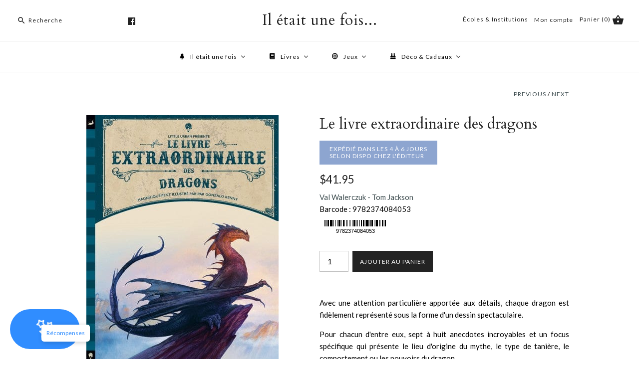

--- FILE ---
content_type: text/html; charset=utf-8
request_url: https://iletait1fois.ca/collections/nos-favoris/products/le-livre-extraordinaire-des-dragons
body_size: 29890
content:
<!DOCTYPE html>
<html class="no-js">
  <head>
    <!-- Google Tag Manager -->
<script>(function(w,d,s,l,i){w[l]=w[l]||[];w[l].push({'gtm.start':
new Date().getTime(),event:'gtm.js'});var f=d.getElementsByTagName(s)[0],
j=d.createElement(s),dl=l!='dataLayer'?'&l='+l:'';j.async=true;j.src=
'https://www.googletagmanager.com/gtm.js?id='+i+dl;f.parentNode.insertBefore(j,f);
})(window,document,'script','dataLayer','GTM-5LNJPMG');</script>
<!-- End Google Tag Manager -->

    <meta name="google-site-verification" content="evXsRLM_IQFSR74LWOf0fTGXEICHqDRBhfuEGh4G1dU" />
    
<script src="https://apis.google.com/js/platform.js?onload=renderOptIn" async defer></script>

<script>
  window.renderOptIn = function() {
    window.gapi.load('surveyoptin', function() {
      window.gapi.surveyoptin.render(
        {
          // REQUIRED FIELDS
          "merchant_id": 735007008,
          "order_id": "ORDER_ID",
          "email": "CUSTOMER_EMAIL",
          "delivery_country": "COUNTRY_CODE",
          "estimated_delivery_date": "YYYY-MM-DD",

          // OPTIONAL FIELDS
          "products": [{"gtin":"GTIN1"}, {"gtin":"GTIN2"}]
        });
    });
  }
</script>

    <meta name="google-site-verification" content="BMDqqlsXANM-Sc1M2zvc6t4J_I6TiF86yYDQXx4i7XM" />
    <!-- Symmetry 3.2.2 -->
    <meta charset="UTF-8">
    <meta http-equiv="X-UA-Compatible" content="IE=edge,chrome=1">
    <meta name="viewport" content="width=device-width,initial-scale=1.0" />
    <meta name="theme-color" content="#232323">

    

    <title>
      Le livre extraordinaire des dragons &ndash; Il était une fois...
    </title>
    
    <meta name="description" content="Avec une attention particulière apportée aux détails, chaque dragon est fidèlement représenté sous la forme d&#39;un dessin spectaculaire. Pour chacun d&#39;entre eux, sept à huit anecdotes incroyables et un focus spécifique qui présente le lieu d&#39;origine du mythe, le type de tanière, le comportement ou les pouvoirs du dragon." />
    
  

    
<meta property="og:site_name" content="Il était une fois..." />

    <meta property="og:image" content="http://iletait1fois.ca/cdn/shop/products/le-livre-extraordinaire-des-dragons_1024x1024.jpg?v=1686234615" />
    <meta property="og:description" content="Avec une attention particulière apportée aux détails, chaque dragon est fidèlement représenté sous la forme d&#39;un dessin spectaculaire. Pour chacun..." />
    <meta property="og:title" content="Le livre extraordinaire des dragons - Il était une fois..." />
    <meta property="og:type" content="product" />
    <meta property="og:url" content="https://iletait1fois.ca/products/le-livre-extraordinaire-des-dragons" />
    <meta property="og:price:amount" content="41.95" />
    <meta property="og:price:currency" content="CAD" />
    <meta property="og:availability" content="instock" />

    
 



  <meta name="twitter:card" content="summary">


  <meta name="twitter:title" content="Le livre extraordinaire des dragons">
  <meta name="twitter:description" content="





Avec une attention particulière apportée aux détails, chaque dragon est fidèlement représenté sous la forme d&#39;un dessin spectaculaire. 
Pour chacun d&#39;entre eux, sept à huit anecdotes incroyables">
  <meta name="twitter:image" content="https://iletait1fois.ca/cdn/shop/products/le-livre-extraordinaire-des-dragons_600x600.jpg?v=1686234615">
  <meta name="twitter:image:width" content="600">
  <meta name="twitter:image:height" content="600">



    



<link href="//fonts.googleapis.com/css?family=Lato:400,700|Cardo:400,400italic,700|Cardo:400,400italic,700|Lato:400,700|Lato:400,700" rel="stylesheet" type="text/css">


    <link href="//iletait1fois.ca/cdn/shop/t/35/assets/styles.scss.css?v=50260000116879148831696091131" rel="stylesheet" type="text/css" media="all" />

    

    <script src="//ajax.googleapis.com/ajax/libs/jquery/1.8/jquery.min.js" type="text/javascript"></script>
    <script src="//iletait1fois.ca/cdn/shopifycloud/storefront/assets/themes_support/api.jquery-7ab1a3a4.js" type="text/javascript"></script>
    <script>
      Shopify.money_format = "${{amount}}";
      window.theme = window.theme || {};
      theme.jQuery = jQuery;
      theme.money_format = "${{amount}}";
      theme.money_container = 'span.theme-money';
      theme.productData = {};
      document.documentElement.className = document.documentElement.className.replace('no-js', '');
    </script>


    <!--<script>
function googleTranslateElementInit() {
new google.translate.TranslateElement({pageLanguage: 'fr', includedLanguages: 'fr,en' , layout: google.translate.TranslateElement.InlineLayout.HORIZONTAL }, 'google_translate_element');
}
</script>
<script type="text/javascript" src="//translate.google.com/translate_a/element.js?cb=googleTranslateElementInit"></script>-->

    <script>window.performance && window.performance.mark && window.performance.mark('shopify.content_for_header.start');</script><meta name="google-site-verification" content="qfkU3DKOWokP0g1DvCCwqQNXbILfgEe2b22gxpt-i7A">
<meta id="shopify-digital-wallet" name="shopify-digital-wallet" content="/15208066/digital_wallets/dialog">
<meta name="shopify-checkout-api-token" content="5947c03eecaa836be8a7f5db7a1af0f9">
<meta id="in-context-paypal-metadata" data-shop-id="15208066" data-venmo-supported="false" data-environment="production" data-locale="en_US" data-paypal-v4="true" data-currency="CAD">
<link rel="alternate" type="application/json+oembed" href="https://iletait1fois.ca/products/le-livre-extraordinaire-des-dragons.oembed">
<script async="async" src="/checkouts/internal/preloads.js?locale=en-CA"></script>
<link rel="preconnect" href="https://shop.app" crossorigin="anonymous">
<script async="async" src="https://shop.app/checkouts/internal/preloads.js?locale=en-CA&shop_id=15208066" crossorigin="anonymous"></script>
<script id="shopify-features" type="application/json">{"accessToken":"5947c03eecaa836be8a7f5db7a1af0f9","betas":["rich-media-storefront-analytics"],"domain":"iletait1fois.ca","predictiveSearch":true,"shopId":15208066,"locale":"en"}</script>
<script>var Shopify = Shopify || {};
Shopify.shop = "il-etait-1-fois.myshopify.com";
Shopify.locale = "en";
Shopify.currency = {"active":"CAD","rate":"1.0"};
Shopify.country = "CA";
Shopify.theme = {"name":"FirstWire Symmetry -Live-21-02-2022","id":131019276510,"schema_name":"Symmetry","schema_version":"3.2.2","theme_store_id":null,"role":"main"};
Shopify.theme.handle = "null";
Shopify.theme.style = {"id":null,"handle":null};
Shopify.cdnHost = "iletait1fois.ca/cdn";
Shopify.routes = Shopify.routes || {};
Shopify.routes.root = "/";</script>
<script type="module">!function(o){(o.Shopify=o.Shopify||{}).modules=!0}(window);</script>
<script>!function(o){function n(){var o=[];function n(){o.push(Array.prototype.slice.apply(arguments))}return n.q=o,n}var t=o.Shopify=o.Shopify||{};t.loadFeatures=n(),t.autoloadFeatures=n()}(window);</script>
<script>
  window.ShopifyPay = window.ShopifyPay || {};
  window.ShopifyPay.apiHost = "shop.app\/pay";
  window.ShopifyPay.redirectState = null;
</script>
<script id="shop-js-analytics" type="application/json">{"pageType":"product"}</script>
<script defer="defer" async type="module" src="//iletait1fois.ca/cdn/shopifycloud/shop-js/modules/v2/client.init-shop-cart-sync_BN7fPSNr.en.esm.js"></script>
<script defer="defer" async type="module" src="//iletait1fois.ca/cdn/shopifycloud/shop-js/modules/v2/chunk.common_Cbph3Kss.esm.js"></script>
<script defer="defer" async type="module" src="//iletait1fois.ca/cdn/shopifycloud/shop-js/modules/v2/chunk.modal_DKumMAJ1.esm.js"></script>
<script type="module">
  await import("//iletait1fois.ca/cdn/shopifycloud/shop-js/modules/v2/client.init-shop-cart-sync_BN7fPSNr.en.esm.js");
await import("//iletait1fois.ca/cdn/shopifycloud/shop-js/modules/v2/chunk.common_Cbph3Kss.esm.js");
await import("//iletait1fois.ca/cdn/shopifycloud/shop-js/modules/v2/chunk.modal_DKumMAJ1.esm.js");

  window.Shopify.SignInWithShop?.initShopCartSync?.({"fedCMEnabled":true,"windoidEnabled":true});

</script>
<script>
  window.Shopify = window.Shopify || {};
  if (!window.Shopify.featureAssets) window.Shopify.featureAssets = {};
  window.Shopify.featureAssets['shop-js'] = {"shop-cart-sync":["modules/v2/client.shop-cart-sync_CJVUk8Jm.en.esm.js","modules/v2/chunk.common_Cbph3Kss.esm.js","modules/v2/chunk.modal_DKumMAJ1.esm.js"],"init-fed-cm":["modules/v2/client.init-fed-cm_7Fvt41F4.en.esm.js","modules/v2/chunk.common_Cbph3Kss.esm.js","modules/v2/chunk.modal_DKumMAJ1.esm.js"],"init-shop-email-lookup-coordinator":["modules/v2/client.init-shop-email-lookup-coordinator_Cc088_bR.en.esm.js","modules/v2/chunk.common_Cbph3Kss.esm.js","modules/v2/chunk.modal_DKumMAJ1.esm.js"],"init-windoid":["modules/v2/client.init-windoid_hPopwJRj.en.esm.js","modules/v2/chunk.common_Cbph3Kss.esm.js","modules/v2/chunk.modal_DKumMAJ1.esm.js"],"shop-button":["modules/v2/client.shop-button_B0jaPSNF.en.esm.js","modules/v2/chunk.common_Cbph3Kss.esm.js","modules/v2/chunk.modal_DKumMAJ1.esm.js"],"shop-cash-offers":["modules/v2/client.shop-cash-offers_DPIskqss.en.esm.js","modules/v2/chunk.common_Cbph3Kss.esm.js","modules/v2/chunk.modal_DKumMAJ1.esm.js"],"shop-toast-manager":["modules/v2/client.shop-toast-manager_CK7RT69O.en.esm.js","modules/v2/chunk.common_Cbph3Kss.esm.js","modules/v2/chunk.modal_DKumMAJ1.esm.js"],"init-shop-cart-sync":["modules/v2/client.init-shop-cart-sync_BN7fPSNr.en.esm.js","modules/v2/chunk.common_Cbph3Kss.esm.js","modules/v2/chunk.modal_DKumMAJ1.esm.js"],"init-customer-accounts-sign-up":["modules/v2/client.init-customer-accounts-sign-up_CfPf4CXf.en.esm.js","modules/v2/client.shop-login-button_DeIztwXF.en.esm.js","modules/v2/chunk.common_Cbph3Kss.esm.js","modules/v2/chunk.modal_DKumMAJ1.esm.js"],"pay-button":["modules/v2/client.pay-button_CgIwFSYN.en.esm.js","modules/v2/chunk.common_Cbph3Kss.esm.js","modules/v2/chunk.modal_DKumMAJ1.esm.js"],"init-customer-accounts":["modules/v2/client.init-customer-accounts_DQ3x16JI.en.esm.js","modules/v2/client.shop-login-button_DeIztwXF.en.esm.js","modules/v2/chunk.common_Cbph3Kss.esm.js","modules/v2/chunk.modal_DKumMAJ1.esm.js"],"avatar":["modules/v2/client.avatar_BTnouDA3.en.esm.js"],"init-shop-for-new-customer-accounts":["modules/v2/client.init-shop-for-new-customer-accounts_CsZy_esa.en.esm.js","modules/v2/client.shop-login-button_DeIztwXF.en.esm.js","modules/v2/chunk.common_Cbph3Kss.esm.js","modules/v2/chunk.modal_DKumMAJ1.esm.js"],"shop-follow-button":["modules/v2/client.shop-follow-button_BRMJjgGd.en.esm.js","modules/v2/chunk.common_Cbph3Kss.esm.js","modules/v2/chunk.modal_DKumMAJ1.esm.js"],"checkout-modal":["modules/v2/client.checkout-modal_B9Drz_yf.en.esm.js","modules/v2/chunk.common_Cbph3Kss.esm.js","modules/v2/chunk.modal_DKumMAJ1.esm.js"],"shop-login-button":["modules/v2/client.shop-login-button_DeIztwXF.en.esm.js","modules/v2/chunk.common_Cbph3Kss.esm.js","modules/v2/chunk.modal_DKumMAJ1.esm.js"],"lead-capture":["modules/v2/client.lead-capture_DXYzFM3R.en.esm.js","modules/v2/chunk.common_Cbph3Kss.esm.js","modules/v2/chunk.modal_DKumMAJ1.esm.js"],"shop-login":["modules/v2/client.shop-login_CA5pJqmO.en.esm.js","modules/v2/chunk.common_Cbph3Kss.esm.js","modules/v2/chunk.modal_DKumMAJ1.esm.js"],"payment-terms":["modules/v2/client.payment-terms_BxzfvcZJ.en.esm.js","modules/v2/chunk.common_Cbph3Kss.esm.js","modules/v2/chunk.modal_DKumMAJ1.esm.js"]};
</script>
<script>(function() {
  var isLoaded = false;
  function asyncLoad() {
    if (isLoaded) return;
    isLoaded = true;
    var urls = ["\/\/d1liekpayvooaz.cloudfront.net\/apps\/customizery\/customizery.js?shop=il-etait-1-fois.myshopify.com","https:\/\/chimpstatic.com\/mcjs-connected\/js\/users\/79cd0e620c801cb204f5dec03\/a45f9dd0386a9b8a4c97cc9c9.js?shop=il-etait-1-fois.myshopify.com","https:\/\/cdn.shopify.com\/s\/files\/1\/1520\/8066\/t\/35\/assets\/globo.formbuilder.init.js?v=1645423920\u0026shop=il-etait-1-fois.myshopify.com"];
    for (var i = 0; i < urls.length; i++) {
      var s = document.createElement('script');
      s.type = 'text/javascript';
      s.async = true;
      s.src = urls[i];
      var x = document.getElementsByTagName('script')[0];
      x.parentNode.insertBefore(s, x);
    }
  };
  if(window.attachEvent) {
    window.attachEvent('onload', asyncLoad);
  } else {
    window.addEventListener('load', asyncLoad, false);
  }
})();</script>
<script id="__st">var __st={"a":15208066,"offset":-18000,"reqid":"59b4fe08-c005-4331-ae9b-49bae09eb560-1769748186","pageurl":"iletait1fois.ca\/collections\/nos-favoris\/products\/le-livre-extraordinaire-des-dragons","u":"d9d962b51135","p":"product","rtyp":"product","rid":7910140969182};</script>
<script>window.ShopifyPaypalV4VisibilityTracking = true;</script>
<script id="captcha-bootstrap">!function(){'use strict';const t='contact',e='account',n='new_comment',o=[[t,t],['blogs',n],['comments',n],[t,'customer']],c=[[e,'customer_login'],[e,'guest_login'],[e,'recover_customer_password'],[e,'create_customer']],r=t=>t.map((([t,e])=>`form[action*='/${t}']:not([data-nocaptcha='true']) input[name='form_type'][value='${e}']`)).join(','),a=t=>()=>t?[...document.querySelectorAll(t)].map((t=>t.form)):[];function s(){const t=[...o],e=r(t);return a(e)}const i='password',u='form_key',d=['recaptcha-v3-token','g-recaptcha-response','h-captcha-response',i],f=()=>{try{return window.sessionStorage}catch{return}},m='__shopify_v',_=t=>t.elements[u];function p(t,e,n=!1){try{const o=window.sessionStorage,c=JSON.parse(o.getItem(e)),{data:r}=function(t){const{data:e,action:n}=t;return t[m]||n?{data:e,action:n}:{data:t,action:n}}(c);for(const[e,n]of Object.entries(r))t.elements[e]&&(t.elements[e].value=n);n&&o.removeItem(e)}catch(o){console.error('form repopulation failed',{error:o})}}const l='form_type',E='cptcha';function T(t){t.dataset[E]=!0}const w=window,h=w.document,L='Shopify',v='ce_forms',y='captcha';let A=!1;((t,e)=>{const n=(g='f06e6c50-85a8-45c8-87d0-21a2b65856fe',I='https://cdn.shopify.com/shopifycloud/storefront-forms-hcaptcha/ce_storefront_forms_captcha_hcaptcha.v1.5.2.iife.js',D={infoText:'Protected by hCaptcha',privacyText:'Privacy',termsText:'Terms'},(t,e,n)=>{const o=w[L][v],c=o.bindForm;if(c)return c(t,g,e,D).then(n);var r;o.q.push([[t,g,e,D],n]),r=I,A||(h.body.append(Object.assign(h.createElement('script'),{id:'captcha-provider',async:!0,src:r})),A=!0)});var g,I,D;w[L]=w[L]||{},w[L][v]=w[L][v]||{},w[L][v].q=[],w[L][y]=w[L][y]||{},w[L][y].protect=function(t,e){n(t,void 0,e),T(t)},Object.freeze(w[L][y]),function(t,e,n,w,h,L){const[v,y,A,g]=function(t,e,n){const i=e?o:[],u=t?c:[],d=[...i,...u],f=r(d),m=r(i),_=r(d.filter((([t,e])=>n.includes(e))));return[a(f),a(m),a(_),s()]}(w,h,L),I=t=>{const e=t.target;return e instanceof HTMLFormElement?e:e&&e.form},D=t=>v().includes(t);t.addEventListener('submit',(t=>{const e=I(t);if(!e)return;const n=D(e)&&!e.dataset.hcaptchaBound&&!e.dataset.recaptchaBound,o=_(e),c=g().includes(e)&&(!o||!o.value);(n||c)&&t.preventDefault(),c&&!n&&(function(t){try{if(!f())return;!function(t){const e=f();if(!e)return;const n=_(t);if(!n)return;const o=n.value;o&&e.removeItem(o)}(t);const e=Array.from(Array(32),(()=>Math.random().toString(36)[2])).join('');!function(t,e){_(t)||t.append(Object.assign(document.createElement('input'),{type:'hidden',name:u})),t.elements[u].value=e}(t,e),function(t,e){const n=f();if(!n)return;const o=[...t.querySelectorAll(`input[type='${i}']`)].map((({name:t})=>t)),c=[...d,...o],r={};for(const[a,s]of new FormData(t).entries())c.includes(a)||(r[a]=s);n.setItem(e,JSON.stringify({[m]:1,action:t.action,data:r}))}(t,e)}catch(e){console.error('failed to persist form',e)}}(e),e.submit())}));const S=(t,e)=>{t&&!t.dataset[E]&&(n(t,e.some((e=>e===t))),T(t))};for(const o of['focusin','change'])t.addEventListener(o,(t=>{const e=I(t);D(e)&&S(e,y())}));const B=e.get('form_key'),M=e.get(l),P=B&&M;t.addEventListener('DOMContentLoaded',(()=>{const t=y();if(P)for(const e of t)e.elements[l].value===M&&p(e,B);[...new Set([...A(),...v().filter((t=>'true'===t.dataset.shopifyCaptcha))])].forEach((e=>S(e,t)))}))}(h,new URLSearchParams(w.location.search),n,t,e,['guest_login'])})(!0,!0)}();</script>
<script integrity="sha256-4kQ18oKyAcykRKYeNunJcIwy7WH5gtpwJnB7kiuLZ1E=" data-source-attribution="shopify.loadfeatures" defer="defer" src="//iletait1fois.ca/cdn/shopifycloud/storefront/assets/storefront/load_feature-a0a9edcb.js" crossorigin="anonymous"></script>
<script crossorigin="anonymous" defer="defer" src="//iletait1fois.ca/cdn/shopifycloud/storefront/assets/shopify_pay/storefront-65b4c6d7.js?v=20250812"></script>
<script data-source-attribution="shopify.dynamic_checkout.dynamic.init">var Shopify=Shopify||{};Shopify.PaymentButton=Shopify.PaymentButton||{isStorefrontPortableWallets:!0,init:function(){window.Shopify.PaymentButton.init=function(){};var t=document.createElement("script");t.src="https://iletait1fois.ca/cdn/shopifycloud/portable-wallets/latest/portable-wallets.en.js",t.type="module",document.head.appendChild(t)}};
</script>
<script data-source-attribution="shopify.dynamic_checkout.buyer_consent">
  function portableWalletsHideBuyerConsent(e){var t=document.getElementById("shopify-buyer-consent"),n=document.getElementById("shopify-subscription-policy-button");t&&n&&(t.classList.add("hidden"),t.setAttribute("aria-hidden","true"),n.removeEventListener("click",e))}function portableWalletsShowBuyerConsent(e){var t=document.getElementById("shopify-buyer-consent"),n=document.getElementById("shopify-subscription-policy-button");t&&n&&(t.classList.remove("hidden"),t.removeAttribute("aria-hidden"),n.addEventListener("click",e))}window.Shopify?.PaymentButton&&(window.Shopify.PaymentButton.hideBuyerConsent=portableWalletsHideBuyerConsent,window.Shopify.PaymentButton.showBuyerConsent=portableWalletsShowBuyerConsent);
</script>
<script data-source-attribution="shopify.dynamic_checkout.cart.bootstrap">document.addEventListener("DOMContentLoaded",(function(){function t(){return document.querySelector("shopify-accelerated-checkout-cart, shopify-accelerated-checkout")}if(t())Shopify.PaymentButton.init();else{new MutationObserver((function(e,n){t()&&(Shopify.PaymentButton.init(),n.disconnect())})).observe(document.body,{childList:!0,subtree:!0})}}));
</script>
<link id="shopify-accelerated-checkout-styles" rel="stylesheet" media="screen" href="https://iletait1fois.ca/cdn/shopifycloud/portable-wallets/latest/accelerated-checkout-backwards-compat.css" crossorigin="anonymous">
<style id="shopify-accelerated-checkout-cart">
        #shopify-buyer-consent {
  margin-top: 1em;
  display: inline-block;
  width: 100%;
}

#shopify-buyer-consent.hidden {
  display: none;
}

#shopify-subscription-policy-button {
  background: none;
  border: none;
  padding: 0;
  text-decoration: underline;
  font-size: inherit;
  cursor: pointer;
}

#shopify-subscription-policy-button::before {
  box-shadow: none;
}

      </style>

<script>window.performance && window.performance.mark && window.performance.mark('shopify.content_for_header.end');</script>

    
    
    <!-- "snippets/weglot_hreftags.liquid" was not rendered, the associated app was uninstalled -->
    
    <!-- "snippets/weglot_switcher.liquid" was not rendered, the associated app was uninstalled --> 
  <!-- "snippets/booster-common.liquid" was not rendered, the associated app was uninstalled -->
    <!-- Google Tag Manager -->

<script>(function(w,d,s,l,i){w[l]=w[l]||[];w[l].push({'gtm.start':

new Date().getTime(),event:'gtm.js'});var f=d.getElementsByTagName(s)[0],

j=d.createElement(s),dl=l!='dataLayer'?'&l='+l:'';j.async=true;j.src=

'https://www.googletagmanager.com/gtm.js?id='+i+dl;f.parentNode.insertBefore(j,f);

})(window,document,'script','dataLayer','GTM-N4RM6ZW');</script>
<!--End-->


    

<script>
	var Globo = Globo || {};
    var globoFormbuilderRecaptchaInit = function(){};
    Globo.FormBuilder = Globo.FormBuilder || {};
    Globo.FormBuilder.url = "https://form.globosoftware.net";
    Globo.FormBuilder.shop = {
        settings : {
            reCaptcha : {
                siteKey : ''
            },
            hideWaterMark : false,
            encryptionFormId : true,
            copyright: 'Powered by G: <a href="https://apps.shopify.com/form-builder-contact-form" target="_blank">Form Builder</a>',
            scrollTop: true
        },
        pricing:{
            features:{
                fileUpload : 2,
                removeCopyright : false,
                bulkOrderForm: false,
                cartForm: false,
            }
        },
        configuration: {
            money_format:  "${{amount}}"
        },
        encryption_form_id : true
    };
    Globo.FormBuilder.forms = [];

    
    Globo.FormBuilder.page = {
        title : document.title,
        href : window.location.href,
        type: "product"
    };
    Globo.FormBuilder.assetFormUrls = [];
            Globo.FormBuilder.assetFormUrls[72486] = "//iletait1fois.ca/cdn/shop/t/35/assets/globo.formbuilder.data.72486.js?v=93240745962743175051645426947";
            
</script>

<link rel="preload" href="//iletait1fois.ca/cdn/shop/t/35/assets/globo.formbuilder.css?v=41083919034925090011645423909" as="style" onload="this.onload=null;this.rel='stylesheet'">
<noscript><link rel="stylesheet" href="//iletait1fois.ca/cdn/shop/t/35/assets/globo.formbuilder.css?v=41083919034925090011645423909"></noscript>
<link rel="stylesheet" href="//iletait1fois.ca/cdn/shop/t/35/assets/globo.formbuilder.css?v=41083919034925090011645423909">


<script>
    Globo.FormBuilder.__webpack_public_path__ = "//iletait1fois.ca/cdn/shop/t/35/assets/"
</script>
<script src="//iletait1fois.ca/cdn/shop/t/35/assets/globo.formbuilder.index.js?v=53171278993262819011646742765" defer></script>


    <title>

Le livre extraordinaire des dragons &ndash; Il était une fois...

</title>



<meta name="description" content="Avec une attention particulière apportée aux détails, chaque dragon est fidèlement représenté sous la forme d&#39;un dessin spectaculaire. Pour chacun d&#39;entre eux, sept à huit anecdotes incroyables et un focus spécifique qui présente le lieu d&#39;origine du mythe, le type de tanière, le comportement ou les pouvoirs du dragon." />



 
    <link rel="canonical" href="https://iletait1fois.ca/products/le-livre-extraordinaire-des-dragons" />


<!-- BEGIN app block: shopify://apps/buddha-mega-menu-navigation/blocks/megamenu/dbb4ce56-bf86-4830-9b3d-16efbef51c6f -->
<script>
        var productImageAndPrice = [],
            collectionImages = [],
            articleImages = [],
            mmLivIcons = false,
            mmFlipClock = false,
            mmFixesUseJquery = false,
            mmNumMMI = 4,
            mmSchemaTranslation = {},
            mmMenuStrings =  [] ,
            mmShopLocale = "en",
            mmShopLocaleCollectionsRoute = "/collections",
            mmSchemaDesignJSON = [{"action":"menu-select","value":"main-menu"},{"action":"design","setting":"vertical_contact_left_alt_color","value":"#333333"},{"action":"design","setting":"vertical_contact_right_btn_bg_color","value":"#333333"},{"action":"design","setting":"vertical_addtocart_background_color","value":"#333333"},{"action":"design","setting":"vertical_background_color","value":"#017b86"},{"action":"design","setting":"vertical_countdown_background_color","value":"#333333"},{"action":"design","setting":"vertical_countdown_color","value":"#ffffff"},{"action":"design","setting":"vertical_addtocart_text_color","value":"#ffffff"},{"action":"design","setting":"vertical_addtocart_enable","value":"true"},{"action":"design","setting":"vertical_contact_right_btn_text_color","value":"#ffffff"},{"action":"design","setting":"vertical_price_color","value":"#ffffff"},{"action":"design","setting":"vertical_link_hover_color","value":"#ffffff"},{"action":"design","setting":"vertical_text_color","value":"#ffffff"},{"action":"design","setting":"vertical_font_size","value":"13px"},{"action":"design","setting":"vertical_font_family","value":"Default"},{"action":"design","setting":"countdown_background_color","value":"#333333"},{"action":"design","setting":"countdown_color","value":"#ffffff"},{"action":"design","setting":"addtocart_background_hover_color","value":"#0da19a"},{"action":"design","setting":"addtocart_text_hover_color","value":"#ffffff"},{"action":"design","setting":"addtocart_background_color","value":"#ffffff"},{"action":"design","setting":"addtocart_text_color","value":"#333333"},{"action":"design","setting":"addtocart_enable","value":"true"},{"action":"design","setting":"contact_left_text_color","value":"#f1f1f0"},{"action":"design","setting":"contact_left_alt_color","value":"#CCCCCC"},{"action":"design","setting":"contact_left_bg_color","value":"#3A3A3A"},{"action":"design","setting":"contact_right_btn_bg_color","value":"#3A3A3A"},{"action":"design","setting":"contact_right_btn_text_color","value":"#ffffff"},{"action":"design","setting":"price_color","value":"#0da19a"},{"action":"design","setting":"background_color","value":"#ffffff"},{"action":"design","setting":"background_hover_color","value":"#f9f9f9"},{"action":"design","setting":"link_hover_color","value":"#0da19a"},{"action":"design","setting":"text_color","value":"#222222"},{"action":"design","setting":"font_size","value":"13px"},{"action":"design","setting":"font_family","value":"Default"}],
            mmDomChangeSkipUl = "",
            buddhaMegaMenuShop = "il-etait-1-fois.myshopify.com",
            mmWireframeCompression = "0",
            mmExtensionAssetUrl = "https://cdn.shopify.com/extensions/019abe06-4a3f-7763-88da-170e1b54169b/mega-menu-151/assets/";var bestSellersHTML = '';var newestProductsHTML = '';/* get link lists api */
        var linkLists={"main-menu" : {"title":"Main menu", "items":["/","/pages/contact-us",]},"footer" : {"title":"Footer menu", "items":["/search","/pages/about-us","/pages/contact-us",]},"gift-wrapping" : {"title":"Gift wrapping", "items":["/products/gift-wrapping",]},"customer-account-main-menu" : {"title":"Customer account main menu", "items":["/","https://shopify.com/15208066/account/orders?locale=en&amp;region_country=CA",]},};/*ENDPARSE*/

        

        /* set product prices *//* get the collection images *//* get the article images *//* customer fixes */
        var mmThemeFixesAfter = function(){ mmForEach(tempMenuObject.u, "#main-nav>.multi-level-nav>.tier-1 li.buddha-menu-item>a.has-children", function(el){ el.classList.remove("has-children"); }); /*user request 25998*/ mmAddStyle(" .horizontal-mega-menu li.buddha-menu-item { z-index: 3998 !important; } .horizontal-mega-menu li.buddha-menu-item:hover { z-index: 3999 !important; } .horizontal-mega-menu li.buddha-menu-item.mega-hover { z-index: 3999 !important; } ","themeScript"); }; 
        

        var mmWireframe = {"html" : "<li class=\"buddha-menu-item\" itemId=\"brEMr\"  ><a data-href=\"/collections\" href=\"/collections\" aria-label=\"Il était une fois\" data-no-instant=\"\" onclick=\"mmGoToPage(this, event); return false;\"  ><i class=\"mm-icon static fa fa-tree\" aria-hidden=\"true\"></i><span class=\"mm-title\">Il était une fois</span><i class=\"mm-arrow mm-angle-down\" aria-hidden=\"true\"></i><span class=\"toggle-menu-btn\" style=\"display:none;\" title=\"Toggle menu\" onclick=\"return toggleSubmenu(this)\"><span class=\"mm-arrow-icon\"><span class=\"bar-one\"></span><span class=\"bar-two\"></span></span></span></a><ul class=\"mm-submenu tree  small \"><li data-href=\"/collections/livres\" href=\"/collections/livres\" aria-label=\"Livres\" data-no-instant=\"\" onclick=\"mmGoToPage(this, event); return false;\"  ><a data-href=\"/collections/livres\" href=\"/collections/livres\" aria-label=\"Livres\" data-no-instant=\"\" onclick=\"mmGoToPage(this, event); return false;\"  ><span class=\"mm-title\">Livres</span><i class=\"mm-arrow mm-angle-down\" aria-hidden=\"true\"></i><span class=\"toggle-menu-btn\" style=\"display:none;\" title=\"Toggle menu\" onclick=\"return toggleSubmenu(this)\"><span class=\"mm-arrow-icon\"><span class=\"bar-one\"></span><span class=\"bar-two\"></span></span></span></a><ul class=\"mm-submenu tree  small \"><li data-href=\"/collections/litterature\" href=\"/collections/litterature\" aria-label=\"Littérature\" data-no-instant=\"\" onclick=\"mmGoToPage(this, event); return false;\"  ><a data-href=\"/collections/litterature\" href=\"/collections/litterature\" aria-label=\"Littérature\" data-no-instant=\"\" onclick=\"mmGoToPage(this, event); return false;\"  ><span class=\"mm-title\">Littérature</span><i class=\"mm-arrow mm-angle-down\" aria-hidden=\"true\"></i><span class=\"toggle-menu-btn\" style=\"display:none;\" title=\"Toggle menu\" onclick=\"return toggleSubmenu(this)\"><span class=\"mm-arrow-icon\"><span class=\"bar-one\"></span><span class=\"bar-two\"></span></span></span></a><ul class=\"mm-submenu tree  small mm-last-level\"><li data-href=\"/collections/roman\" href=\"/collections/roman\" aria-label=\"Roman\" data-no-instant=\"\" onclick=\"mmGoToPage(this, event); return false;\"  ><a data-href=\"/collections/roman\" href=\"/collections/roman\" aria-label=\"Roman\" data-no-instant=\"\" onclick=\"mmGoToPage(this, event); return false;\"  ><span class=\"mm-title\">Roman</span></a></li><li data-href=\"/collections/polars-thriller\" href=\"/collections/polars-thriller\" aria-label=\"Polar & Thriller\" data-no-instant=\"\" onclick=\"mmGoToPage(this, event); return false;\"  ><a data-href=\"/collections/polars-thriller\" href=\"/collections/polars-thriller\" aria-label=\"Polar & Thriller\" data-no-instant=\"\" onclick=\"mmGoToPage(this, event); return false;\"  ><span class=\"mm-title\">Polar & Thriller</span></a></li><li data-href=\"/collections/fantasy-sf\" href=\"/collections/fantasy-sf\" aria-label=\"Fantasy & Science Fiction\" data-no-instant=\"\" onclick=\"mmGoToPage(this, event); return false;\"  ><a data-href=\"/collections/fantasy-sf\" href=\"/collections/fantasy-sf\" aria-label=\"Fantasy & Science Fiction\" data-no-instant=\"\" onclick=\"mmGoToPage(this, event); return false;\"  ><span class=\"mm-title\">Fantasy & Science Fiction</span></a></li><li data-href=\"/collections/poesie\" href=\"/collections/poesie\" aria-label=\"Poésie\" data-no-instant=\"\" onclick=\"mmGoToPage(this, event); return false;\"  ><a data-href=\"/collections/poesie\" href=\"/collections/poesie\" aria-label=\"Poésie\" data-no-instant=\"\" onclick=\"mmGoToPage(this, event); return false;\"  ><span class=\"mm-title\">Poésie</span></a></li><li data-href=\"/collections/theatre\" href=\"/collections/theatre\" aria-label=\"Théatre\" data-no-instant=\"\" onclick=\"mmGoToPage(this, event); return false;\"  ><a data-href=\"/collections/theatre\" href=\"/collections/theatre\" aria-label=\"Théatre\" data-no-instant=\"\" onclick=\"mmGoToPage(this, event); return false;\"  ><span class=\"mm-title\">Théatre</span></a></li></ul></li><li data-href=\"/collections/jeunesse\" href=\"/collections/jeunesse\" aria-label=\"Livres Jeunesse\" data-no-instant=\"\" onclick=\"mmGoToPage(this, event); return false;\"  ><a data-href=\"/collections/jeunesse\" href=\"/collections/jeunesse\" aria-label=\"Livres Jeunesse\" data-no-instant=\"\" onclick=\"mmGoToPage(this, event); return false;\"  ><span class=\"mm-title\">Livres Jeunesse</span><i class=\"mm-arrow mm-angle-down\" aria-hidden=\"true\"></i><span class=\"toggle-menu-btn\" style=\"display:none;\" title=\"Toggle menu\" onclick=\"return toggleSubmenu(this)\"><span class=\"mm-arrow-icon\"><span class=\"bar-one\"></span><span class=\"bar-two\"></span></span></span></a><ul class=\"mm-submenu tree  small mm-last-level\"><li data-href=\"/collections/premier-age\" href=\"/collections/premier-age\" aria-label=\"Livres Premier âge\" data-no-instant=\"\" onclick=\"mmGoToPage(this, event); return false;\"  ><a data-href=\"/collections/premier-age\" href=\"/collections/premier-age\" aria-label=\"Livres Premier âge\" data-no-instant=\"\" onclick=\"mmGoToPage(this, event); return false;\"  ><span class=\"mm-title\">Livres Premier âge</span></a></li><li data-href=\"/collections/debutant\" href=\"/collections/debutant\" aria-label=\"Livres Débutant\" data-no-instant=\"\" onclick=\"mmGoToPage(this, event); return false;\"  ><a data-href=\"/collections/debutant\" href=\"/collections/debutant\" aria-label=\"Livres Débutant\" data-no-instant=\"\" onclick=\"mmGoToPage(this, event); return false;\"  ><span class=\"mm-title\">Livres Débutant</span></a></li><li data-href=\"/collections/intermediaire\" href=\"/collections/intermediaire\" aria-label=\"Livres Intermédiaire\" data-no-instant=\"\" onclick=\"mmGoToPage(this, event); return false;\"  ><a data-href=\"/collections/intermediaire\" href=\"/collections/intermediaire\" aria-label=\"Livres Intermédiaire\" data-no-instant=\"\" onclick=\"mmGoToPage(this, event); return false;\"  ><span class=\"mm-title\">Livres Intermédiaire</span></a></li><li data-href=\"/collections/avance\" href=\"/collections/avance\" aria-label=\"Livres Avancé\" data-no-instant=\"\" onclick=\"mmGoToPage(this, event); return false;\"  ><a data-href=\"/collections/avance\" href=\"/collections/avance\" aria-label=\"Livres Avancé\" data-no-instant=\"\" onclick=\"mmGoToPage(this, event); return false;\"  ><span class=\"mm-title\">Livres Avancé</span></a></li><li data-href=\"/collections/albums\" href=\"/collections/albums\" aria-label=\"Albums\" data-no-instant=\"\" onclick=\"mmGoToPage(this, event); return false;\"  ><a data-href=\"/collections/albums\" href=\"/collections/albums\" aria-label=\"Albums\" data-no-instant=\"\" onclick=\"mmGoToPage(this, event); return false;\"  ><span class=\"mm-title\">Albums</span></a></li><li data-href=\"/collections/livres-cd\" href=\"/collections/livres-cd\" aria-label=\"Livres CD & Musicaux\" data-no-instant=\"\" onclick=\"mmGoToPage(this, event); return false;\"  ><a data-href=\"/collections/livres-cd\" href=\"/collections/livres-cd\" aria-label=\"Livres CD & Musicaux\" data-no-instant=\"\" onclick=\"mmGoToPage(this, event); return false;\"  ><span class=\"mm-title\">Livres CD & Musicaux</span></a></li><li data-href=\"/collections/educatif\" href=\"/collections/educatif\" aria-label=\"Livres Éducatif\" data-no-instant=\"\" onclick=\"mmGoToPage(this, event); return false;\"  ><a data-href=\"/collections/educatif\" href=\"/collections/educatif\" aria-label=\"Livres Éducatif\" data-no-instant=\"\" onclick=\"mmGoToPage(this, event); return false;\"  ><span class=\"mm-title\">Livres Éducatif</span></a></li><li data-href=\"/collections/cherche-et-trouve\" href=\"/collections/cherche-et-trouve\" aria-label=\"Cherche & Trouve\" data-no-instant=\"\" onclick=\"mmGoToPage(this, event); return false;\"  ><a data-href=\"/collections/cherche-et-trouve\" href=\"/collections/cherche-et-trouve\" aria-label=\"Cherche & Trouve\" data-no-instant=\"\" onclick=\"mmGoToPage(this, event); return false;\"  ><span class=\"mm-title\">Cherche & Trouve</span></a></li><li data-href=\"/\" href=\"/\" aria-label=\"Imageries & Documentaires\" data-no-instant=\"\" onclick=\"mmGoToPage(this, event); return false;\"  ><a data-href=\"/\" href=\"/\" aria-label=\"Imageries & Documentaires\" data-no-instant=\"\" onclick=\"mmGoToPage(this, event); return false;\"  ><span class=\"mm-title\">Imageries & Documentaires</span></a></li><li data-href=\"/collections/sante-bien-etre-jeunesse\" href=\"/collections/sante-bien-etre-jeunesse\" aria-label=\"Santé & Bien-être jeunesse\" data-no-instant=\"\" onclick=\"mmGoToPage(this, event); return false;\"  ><a data-href=\"/collections/sante-bien-etre-jeunesse\" href=\"/collections/sante-bien-etre-jeunesse\" aria-label=\"Santé & Bien-être jeunesse\" data-no-instant=\"\" onclick=\"mmGoToPage(this, event); return false;\"  ><span class=\"mm-title\">Santé & Bien-être jeunesse</span></a></li><li data-href=\"/collections/livres-loisirs-creatifs\" href=\"/collections/livres-loisirs-creatifs\" aria-label=\"Livres Jeux & Loisirs Créatifs\" data-no-instant=\"\" onclick=\"mmGoToPage(this, event); return false;\"  ><a data-href=\"/collections/livres-loisirs-creatifs\" href=\"/collections/livres-loisirs-creatifs\" aria-label=\"Livres Jeux & Loisirs Créatifs\" data-no-instant=\"\" onclick=\"mmGoToPage(this, event); return false;\"  ><span class=\"mm-title\">Livres Jeux & Loisirs Créatifs</span></a></li></ul></li><li data-href=\"/collections/bandes-dessinees\" href=\"/collections/bandes-dessinees\" aria-label=\"Bandes-Dessinées\" data-no-instant=\"\" onclick=\"mmGoToPage(this, event); return false;\"  ><a data-href=\"/collections/bandes-dessinees\" href=\"/collections/bandes-dessinees\" aria-label=\"Bandes-Dessinées\" data-no-instant=\"\" onclick=\"mmGoToPage(this, event); return false;\"  ><span class=\"mm-title\">Bandes-Dessinées</span><i class=\"mm-arrow mm-angle-down\" aria-hidden=\"true\"></i><span class=\"toggle-menu-btn\" style=\"display:none;\" title=\"Toggle menu\" onclick=\"return toggleSubmenu(this)\"><span class=\"mm-arrow-icon\"><span class=\"bar-one\"></span><span class=\"bar-two\"></span></span></span></a><ul class=\"mm-submenu tree  small mm-last-level\"><li data-href=\"/collections/pour-tous\" href=\"/collections/pour-tous\" aria-label=\"BD Pour tous\" data-no-instant=\"\" onclick=\"mmGoToPage(this, event); return false;\"  ><a data-href=\"/collections/pour-tous\" href=\"/collections/pour-tous\" aria-label=\"BD Pour tous\" data-no-instant=\"\" onclick=\"mmGoToPage(this, event); return false;\"  ><span class=\"mm-title\">BD Pour tous</span></a></li><li data-href=\"/collections/adultes\" href=\"/collections/adultes\" aria-label=\"BD Adultes\" data-no-instant=\"\" onclick=\"mmGoToPage(this, event); return false;\"  ><a data-href=\"/collections/adultes\" href=\"/collections/adultes\" aria-label=\"BD Adultes\" data-no-instant=\"\" onclick=\"mmGoToPage(this, event); return false;\"  ><span class=\"mm-title\">BD Adultes</span></a></li><li data-href=\"/collections/mangas\" href=\"/collections/mangas\" aria-label=\"Mangas\" data-no-instant=\"\" onclick=\"mmGoToPage(this, event); return false;\"  ><a data-href=\"/collections/mangas\" href=\"/collections/mangas\" aria-label=\"Mangas\" data-no-instant=\"\" onclick=\"mmGoToPage(this, event); return false;\"  ><span class=\"mm-title\">Mangas</span></a></li></ul></li><li data-href=\"/collections/actualite\" href=\"/collections/actualite\" aria-label=\"Actualité\" data-no-instant=\"\" onclick=\"mmGoToPage(this, event); return false;\"  ><a data-href=\"/collections/actualite\" href=\"/collections/actualite\" aria-label=\"Actualité\" data-no-instant=\"\" onclick=\"mmGoToPage(this, event); return false;\"  ><span class=\"mm-title\">Actualité</span><i class=\"mm-arrow mm-angle-down\" aria-hidden=\"true\"></i><span class=\"toggle-menu-btn\" style=\"display:none;\" title=\"Toggle menu\" onclick=\"return toggleSubmenu(this)\"><span class=\"mm-arrow-icon\"><span class=\"bar-one\"></span><span class=\"bar-two\"></span></span></span></a><ul class=\"mm-submenu tree  small mm-last-level\"><li data-href=\"/collections/politique\" href=\"/collections/politique\" aria-label=\"Politique\" data-no-instant=\"\" onclick=\"mmGoToPage(this, event); return false;\"  ><a data-href=\"/collections/politique\" href=\"/collections/politique\" aria-label=\"Politique\" data-no-instant=\"\" onclick=\"mmGoToPage(this, event); return false;\"  ><span class=\"mm-title\">Politique</span></a></li><li data-href=\"/collections/histoire-geo\" href=\"/collections/histoire-geo\" aria-label=\"Histoire & Géo\" data-no-instant=\"\" onclick=\"mmGoToPage(this, event); return false;\"  ><a data-href=\"/collections/histoire-geo\" href=\"/collections/histoire-geo\" aria-label=\"Histoire & Géo\" data-no-instant=\"\" onclick=\"mmGoToPage(this, event); return false;\"  ><span class=\"mm-title\">Histoire & Géo</span></a></li><li data-href=\"/collections/societe\" href=\"/collections/societe\" aria-label=\"Société\" data-no-instant=\"\" onclick=\"mmGoToPage(this, event); return false;\"  ><a data-href=\"/collections/societe\" href=\"/collections/societe\" aria-label=\"Société\" data-no-instant=\"\" onclick=\"mmGoToPage(this, event); return false;\"  ><span class=\"mm-title\">Société</span></a></li><li data-href=\"/collections/biographie\" href=\"/collections/biographie\" aria-label=\"Biographie\" data-no-instant=\"\" onclick=\"mmGoToPage(this, event); return false;\"  ><a data-href=\"/collections/biographie\" href=\"/collections/biographie\" aria-label=\"Biographie\" data-no-instant=\"\" onclick=\"mmGoToPage(this, event); return false;\"  ><span class=\"mm-title\">Biographie</span></a></li><li data-href=\"/collections/sciences\" href=\"/collections/sciences\" aria-label=\"Sciences\" data-no-instant=\"\" onclick=\"mmGoToPage(this, event); return false;\"  ><a data-href=\"/collections/sciences\" href=\"/collections/sciences\" aria-label=\"Sciences\" data-no-instant=\"\" onclick=\"mmGoToPage(this, event); return false;\"  ><span class=\"mm-title\">Sciences</span></a></li><li data-href=\"/collections/arts\" href=\"/collections/arts\" aria-label=\"Arts\" data-no-instant=\"\" onclick=\"mmGoToPage(this, event); return false;\"  ><a data-href=\"/collections/arts\" href=\"/collections/arts\" aria-label=\"Arts\" data-no-instant=\"\" onclick=\"mmGoToPage(this, event); return false;\"  ><span class=\"mm-title\">Arts</span></a></li></ul></li><li data-href=\"/collections/vie-pratique\" href=\"/collections/vie-pratique\" aria-label=\"Vie Pratique\" data-no-instant=\"\" onclick=\"mmGoToPage(this, event); return false;\"  ><a data-href=\"/collections/vie-pratique\" href=\"/collections/vie-pratique\" aria-label=\"Vie Pratique\" data-no-instant=\"\" onclick=\"mmGoToPage(this, event); return false;\"  ><span class=\"mm-title\">Vie Pratique</span><i class=\"mm-arrow mm-angle-down\" aria-hidden=\"true\"></i><span class=\"toggle-menu-btn\" style=\"display:none;\" title=\"Toggle menu\" onclick=\"return toggleSubmenu(this)\"><span class=\"mm-arrow-icon\"><span class=\"bar-one\"></span><span class=\"bar-two\"></span></span></span></a><ul class=\"mm-submenu tree  small mm-last-level\"><li data-href=\"/collections/famille\" href=\"/collections/famille\" aria-label=\"Famille\" data-no-instant=\"\" onclick=\"mmGoToPage(this, event); return false;\"  ><a data-href=\"/collections/famille\" href=\"/collections/famille\" aria-label=\"Famille\" data-no-instant=\"\" onclick=\"mmGoToPage(this, event); return false;\"  ><span class=\"mm-title\">Famille</span></a></li><li data-href=\"/collections/sante-bien-etre\" href=\"/collections/sante-bien-etre\" aria-label=\"Santé & Bien-être\" data-no-instant=\"\" onclick=\"mmGoToPage(this, event); return false;\"  ><a data-href=\"/collections/sante-bien-etre\" href=\"/collections/sante-bien-etre\" aria-label=\"Santé & Bien-être\" data-no-instant=\"\" onclick=\"mmGoToPage(this, event); return false;\"  ><span class=\"mm-title\">Santé & Bien-être</span></a></li><li data-href=\"/collections/nature\" href=\"/collections/nature\" aria-label=\"Nature\" data-no-instant=\"\" onclick=\"mmGoToPage(this, event); return false;\"  ><a data-href=\"/collections/nature\" href=\"/collections/nature\" aria-label=\"Nature\" data-no-instant=\"\" onclick=\"mmGoToPage(this, event); return false;\"  ><span class=\"mm-title\">Nature</span></a></li><li data-href=\"/collections/arts-de-la-table\" href=\"/collections/arts-de-la-table\" aria-label=\"Arts de la Table\" data-no-instant=\"\" onclick=\"mmGoToPage(this, event); return false;\"  ><a data-href=\"/collections/arts-de-la-table\" href=\"/collections/arts-de-la-table\" aria-label=\"Arts de la Table\" data-no-instant=\"\" onclick=\"mmGoToPage(this, event); return false;\"  ><span class=\"mm-title\">Arts de la Table</span></a></li><li data-href=\"/collections/sport-loisirs\" href=\"/collections/sport-loisirs\" aria-label=\"Sports & Loisirs\" data-no-instant=\"\" onclick=\"mmGoToPage(this, event); return false;\"  ><a data-href=\"/collections/sport-loisirs\" href=\"/collections/sport-loisirs\" aria-label=\"Sports & Loisirs\" data-no-instant=\"\" onclick=\"mmGoToPage(this, event); return false;\"  ><span class=\"mm-title\">Sports & Loisirs</span></a></li><li data-href=\"/collections/voyage\" href=\"/collections/voyage\" aria-label=\"Voyages\" data-no-instant=\"\" onclick=\"mmGoToPage(this, event); return false;\"  ><a data-href=\"/collections/voyage\" href=\"/collections/voyage\" aria-label=\"Voyages\" data-no-instant=\"\" onclick=\"mmGoToPage(this, event); return false;\"  ><span class=\"mm-title\">Voyages</span></a></li></ul></li><li data-href=\"/collections/english-books\" href=\"/collections/english-books\" aria-label=\"English Books\" data-no-instant=\"\" onclick=\"mmGoToPage(this, event); return false;\"  ><a data-href=\"/collections/english-books\" href=\"/collections/english-books\" aria-label=\"English Books\" data-no-instant=\"\" onclick=\"mmGoToPage(this, event); return false;\"  ><span class=\"mm-title\">English Books</span><i class=\"mm-arrow mm-angle-down\" aria-hidden=\"true\"></i><span class=\"toggle-menu-btn\" style=\"display:none;\" title=\"Toggle menu\" onclick=\"return toggleSubmenu(this)\"><span class=\"mm-arrow-icon\"><span class=\"bar-one\"></span><span class=\"bar-two\"></span></span></span></a><ul class=\"mm-submenu tree  small mm-last-level\"><li data-href=\"/collections/english-adults\" href=\"/collections/english-adults\" aria-label=\"English Adults\" data-no-instant=\"\" onclick=\"mmGoToPage(this, event); return false;\"  ><a data-href=\"/collections/english-adults\" href=\"/collections/english-adults\" aria-label=\"English Adults\" data-no-instant=\"\" onclick=\"mmGoToPage(this, event); return false;\"  ><span class=\"mm-title\">English Adults</span></a></li><li data-href=\"/collections/english-kids-youth\" href=\"/collections/english-kids-youth\" aria-label=\"English Youth & Teens\" data-no-instant=\"\" onclick=\"mmGoToPage(this, event); return false;\"  ><a data-href=\"/collections/english-kids-youth\" href=\"/collections/english-kids-youth\" aria-label=\"English Youth & Teens\" data-no-instant=\"\" onclick=\"mmGoToPage(this, event); return false;\"  ><span class=\"mm-title\">English Youth & Teens</span></a></li><li data-href=\"/collections/english-graphic-novels\" href=\"/collections/english-graphic-novels\" aria-label=\"English Graphic Novels\" data-no-instant=\"\" onclick=\"mmGoToPage(this, event); return false;\"  ><a data-href=\"/collections/english-graphic-novels\" href=\"/collections/english-graphic-novels\" aria-label=\"English Graphic Novels\" data-no-instant=\"\" onclick=\"mmGoToPage(this, event); return false;\"  ><span class=\"mm-title\">English Graphic Novels</span></a></li><li data-href=\"/collections/english-kids-story-album\" href=\"/collections/english-kids-story-album\" aria-label=\"English Kids Story Albums\" data-no-instant=\"\" onclick=\"mmGoToPage(this, event); return false;\"  ><a data-href=\"/collections/english-kids-story-album\" href=\"/collections/english-kids-story-album\" aria-label=\"English Kids Story Albums\" data-no-instant=\"\" onclick=\"mmGoToPage(this, event); return false;\"  ><span class=\"mm-title\">English Kids Story Albums</span></a></li></ul></li></ul></li><li data-href=\"/collections/jeux\" href=\"/collections/jeux\" aria-label=\"Jeux\" data-no-instant=\"\" onclick=\"mmGoToPage(this, event); return false;\"  ><a data-href=\"/collections/jeux\" href=\"/collections/jeux\" aria-label=\"Jeux\" data-no-instant=\"\" onclick=\"mmGoToPage(this, event); return false;\"  ><span class=\"mm-title\">Jeux</span><i class=\"mm-arrow mm-angle-down\" aria-hidden=\"true\"></i><span class=\"toggle-menu-btn\" style=\"display:none;\" title=\"Toggle menu\" onclick=\"return toggleSubmenu(this)\"><span class=\"mm-arrow-icon\"><span class=\"bar-one\"></span><span class=\"bar-two\"></span></span></span></a><ul class=\"mm-submenu tree  small \"><li data-href=\"/collections/frontpage\" href=\"/collections/frontpage\" aria-label=\"Jeux de Société\" data-no-instant=\"\" onclick=\"mmGoToPage(this, event); return false;\"  ><a data-href=\"/collections/frontpage\" href=\"/collections/frontpage\" aria-label=\"Jeux de Société\" data-no-instant=\"\" onclick=\"mmGoToPage(this, event); return false;\"  ><span class=\"mm-title\">Jeux de Société</span><i class=\"mm-arrow mm-angle-down\" aria-hidden=\"true\"></i><span class=\"toggle-menu-btn\" style=\"display:none;\" title=\"Toggle menu\" onclick=\"return toggleSubmenu(this)\"><span class=\"mm-arrow-icon\"><span class=\"bar-one\"></span><span class=\"bar-two\"></span></span></span></a><ul class=\"mm-submenu tree  small mm-last-level\"><li data-href=\"/collections/jeux-premier-age\" href=\"/collections/jeux-premier-age\" aria-label=\"Jeux de Société Premier âge\" data-no-instant=\"\" onclick=\"mmGoToPage(this, event); return false;\"  ><a data-href=\"/collections/jeux-premier-age\" href=\"/collections/jeux-premier-age\" aria-label=\"Jeux de Société Premier âge\" data-no-instant=\"\" onclick=\"mmGoToPage(this, event); return false;\"  ><span class=\"mm-title\">Jeux de Société Premier âge</span></a></li><li data-href=\"/collections/jeux-debutant\" href=\"/collections/jeux-debutant\" aria-label=\"Jeux de Société Débutant\" data-no-instant=\"\" onclick=\"mmGoToPage(this, event); return false;\"  ><a data-href=\"/collections/jeux-debutant\" href=\"/collections/jeux-debutant\" aria-label=\"Jeux de Société Débutant\" data-no-instant=\"\" onclick=\"mmGoToPage(this, event); return false;\"  ><span class=\"mm-title\">Jeux de Société Débutant</span></a></li><li data-href=\"/collections/jeux-intermediaire\" href=\"/collections/jeux-intermediaire\" aria-label=\"Jeux de Société Famille\" data-no-instant=\"\" onclick=\"mmGoToPage(this, event); return false;\"  ><a data-href=\"/collections/jeux-intermediaire\" href=\"/collections/jeux-intermediaire\" aria-label=\"Jeux de Société Famille\" data-no-instant=\"\" onclick=\"mmGoToPage(this, event); return false;\"  ><span class=\"mm-title\">Jeux de Société Famille</span></a></li><li data-href=\"/collections/jeux-avance\" href=\"/collections/jeux-avance\" aria-label=\"Jeux de Société Avancé\" data-no-instant=\"\" onclick=\"mmGoToPage(this, event); return false;\"  ><a data-href=\"/collections/jeux-avance\" href=\"/collections/jeux-avance\" aria-label=\"Jeux de Société Avancé\" data-no-instant=\"\" onclick=\"mmGoToPage(this, event); return false;\"  ><span class=\"mm-title\">Jeux de Société Avancé</span></a></li></ul></li><li data-href=\"/collections/puzzles\" href=\"/collections/puzzles\" aria-label=\"Puzzles\" data-no-instant=\"\" onclick=\"mmGoToPage(this, event); return false;\"  ><a data-href=\"/collections/puzzles\" href=\"/collections/puzzles\" aria-label=\"Puzzles\" data-no-instant=\"\" onclick=\"mmGoToPage(this, event); return false;\"  ><span class=\"mm-title\">Puzzles</span><i class=\"mm-arrow mm-angle-down\" aria-hidden=\"true\"></i><span class=\"toggle-menu-btn\" style=\"display:none;\" title=\"Toggle menu\" onclick=\"return toggleSubmenu(this)\"><span class=\"mm-arrow-icon\"><span class=\"bar-one\"></span><span class=\"bar-two\"></span></span></span></a><ul class=\"mm-submenu tree  small mm-last-level\"><li data-href=\"/collections/puzzles-0-a-12-pieces\" href=\"/collections/puzzles-0-a-12-pieces\" aria-label=\"Puzzles 0 à 15 pièces\" data-no-instant=\"\" onclick=\"mmGoToPage(this, event); return false;\"  ><a data-href=\"/collections/puzzles-0-a-12-pieces\" href=\"/collections/puzzles-0-a-12-pieces\" aria-label=\"Puzzles 0 à 15 pièces\" data-no-instant=\"\" onclick=\"mmGoToPage(this, event); return false;\"  ><span class=\"mm-title\">Puzzles 0 à 15 pièces</span></a></li><li data-href=\"/collections/puzzles-13-a-36-pieces\" href=\"/collections/puzzles-13-a-36-pieces\" aria-label=\"Puzzles de 16 à 36 pièces\" data-no-instant=\"\" onclick=\"mmGoToPage(this, event); return false;\"  ><a data-href=\"/collections/puzzles-13-a-36-pieces\" href=\"/collections/puzzles-13-a-36-pieces\" aria-label=\"Puzzles de 16 à 36 pièces\" data-no-instant=\"\" onclick=\"mmGoToPage(this, event); return false;\"  ><span class=\"mm-title\">Puzzles de 16 à 36 pièces</span></a></li><li data-href=\"/collections/puzzles-plus-de-36-pieces\" href=\"/collections/puzzles-plus-de-36-pieces\" aria-label=\"Puzzles 54 pièces +\" data-no-instant=\"\" onclick=\"mmGoToPage(this, event); return false;\"  ><a data-href=\"/collections/puzzles-plus-de-36-pieces\" href=\"/collections/puzzles-plus-de-36-pieces\" aria-label=\"Puzzles 54 pièces +\" data-no-instant=\"\" onclick=\"mmGoToPage(this, event); return false;\"  ><span class=\"mm-title\">Puzzles 54 pièces +</span></a></li></ul></li><li data-href=\"/collections/loisirs-creatifs\" href=\"/collections/loisirs-creatifs\" aria-label=\"Loisirs Créatifs\" data-no-instant=\"\" onclick=\"mmGoToPage(this, event); return false;\"  ><a data-href=\"/collections/loisirs-creatifs\" href=\"/collections/loisirs-creatifs\" aria-label=\"Loisirs Créatifs\" data-no-instant=\"\" onclick=\"mmGoToPage(this, event); return false;\"  ><span class=\"mm-title\">Loisirs Créatifs</span><i class=\"mm-arrow mm-angle-down\" aria-hidden=\"true\"></i><span class=\"toggle-menu-btn\" style=\"display:none;\" title=\"Toggle menu\" onclick=\"return toggleSubmenu(this)\"><span class=\"mm-arrow-icon\"><span class=\"bar-one\"></span><span class=\"bar-two\"></span></span></span></a><ul class=\"mm-submenu tree  small mm-last-level\"><li data-href=\"/collections/loisirs-creatifs-debutant\" href=\"/collections/loisirs-creatifs-debutant\" aria-label=\"Loisirs Créatifs Débutant\" data-no-instant=\"\" onclick=\"mmGoToPage(this, event); return false;\"  ><a data-href=\"/collections/loisirs-creatifs-debutant\" href=\"/collections/loisirs-creatifs-debutant\" aria-label=\"Loisirs Créatifs Débutant\" data-no-instant=\"\" onclick=\"mmGoToPage(this, event); return false;\"  ><span class=\"mm-title\">Loisirs Créatifs Débutant</span></a></li><li data-href=\"/collections/loisirs-creatifs-intermediaire\" href=\"/collections/loisirs-creatifs-intermediaire\" aria-label=\"Loisirs Créatifs Intermédiaire\" data-no-instant=\"\" onclick=\"mmGoToPage(this, event); return false;\"  ><a data-href=\"/collections/loisirs-creatifs-intermediaire\" href=\"/collections/loisirs-creatifs-intermediaire\" aria-label=\"Loisirs Créatifs Intermédiaire\" data-no-instant=\"\" onclick=\"mmGoToPage(this, event); return false;\"  ><span class=\"mm-title\">Loisirs Créatifs Intermédiaire</span></a></li><li data-href=\"/collections/loisirs-creatifs-avance\" href=\"/collections/loisirs-creatifs-avance\" aria-label=\"Loisirs Créatifs Avancé\" data-no-instant=\"\" onclick=\"mmGoToPage(this, event); return false;\"  ><a data-href=\"/collections/loisirs-creatifs-avance\" href=\"/collections/loisirs-creatifs-avance\" aria-label=\"Loisirs Créatifs Avancé\" data-no-instant=\"\" onclick=\"mmGoToPage(this, event); return false;\"  ><span class=\"mm-title\">Loisirs Créatifs Avancé</span></a></li><li data-href=\"/collections/loisirs-creatifs-pour-tous\" href=\"/collections/loisirs-creatifs-pour-tous\" aria-label=\"Loisirs créatifs pour tous\" data-no-instant=\"\" onclick=\"mmGoToPage(this, event); return false;\"  ><a data-href=\"/collections/loisirs-creatifs-pour-tous\" href=\"/collections/loisirs-creatifs-pour-tous\" aria-label=\"Loisirs créatifs pour tous\" data-no-instant=\"\" onclick=\"mmGoToPage(this, event); return false;\"  ><span class=\"mm-title\">Loisirs créatifs pour tous</span></a></li></ul></li><li data-href=\"/collections/jeux-educatif\" href=\"/collections/jeux-educatif\" aria-label=\"Jeux Éducatifs\" data-no-instant=\"\" onclick=\"mmGoToPage(this, event); return false;\"  ><a data-href=\"/collections/jeux-educatif\" href=\"/collections/jeux-educatif\" aria-label=\"Jeux Éducatifs\" data-no-instant=\"\" onclick=\"mmGoToPage(this, event); return false;\"  ><span class=\"mm-title\">Jeux Éducatifs</span></a></li><li data-href=\"/collections/cahiers\" href=\"/collections/cahiers\" aria-label=\"Cahiers\" data-no-instant=\"\" onclick=\"mmGoToPage(this, event); return false;\"  ><a data-href=\"/collections/cahiers\" href=\"/collections/cahiers\" aria-label=\"Cahiers\" data-no-instant=\"\" onclick=\"mmGoToPage(this, event); return false;\"  ><span class=\"mm-title\">Cahiers</span><i class=\"mm-arrow mm-angle-down\" aria-hidden=\"true\"></i><span class=\"toggle-menu-btn\" style=\"display:none;\" title=\"Toggle menu\" onclick=\"return toggleSubmenu(this)\"><span class=\"mm-arrow-icon\"><span class=\"bar-one\"></span><span class=\"bar-two\"></span></span></span></a><ul class=\"mm-submenu tree  small mm-last-level\"><li data-href=\"/collections/cahier-dactivites\" href=\"/collections/cahier-dactivites\" aria-label=\"Cahiers d'activités\" data-no-instant=\"\" onclick=\"mmGoToPage(this, event); return false;\"  ><a data-href=\"/collections/cahier-dactivites\" href=\"/collections/cahier-dactivites\" aria-label=\"Cahiers d'activités\" data-no-instant=\"\" onclick=\"mmGoToPage(this, event); return false;\"  ><span class=\"mm-title\">Cahiers d'activités</span></a></li><li data-href=\"/collections/cahiers-de-coloriages\" href=\"/collections/cahiers-de-coloriages\" aria-label=\"Cahiers de coloriages\" data-no-instant=\"\" onclick=\"mmGoToPage(this, event); return false;\"  ><a data-href=\"/collections/cahiers-de-coloriages\" href=\"/collections/cahiers-de-coloriages\" aria-label=\"Cahiers de coloriages\" data-no-instant=\"\" onclick=\"mmGoToPage(this, event); return false;\"  ><span class=\"mm-title\">Cahiers de coloriages</span></a></li></ul></li><li data-href=\"/collections/musiques-instruments\" href=\"/collections/musiques-instruments\" aria-label=\"Musiques & Instruments\" data-no-instant=\"\" onclick=\"mmGoToPage(this, event); return false;\"  ><a data-href=\"/collections/musiques-instruments\" href=\"/collections/musiques-instruments\" aria-label=\"Musiques & Instruments\" data-no-instant=\"\" onclick=\"mmGoToPage(this, event); return false;\"  ><span class=\"mm-title\">Musiques & Instruments</span></a></li><li data-href=\"/collections/jeux-dimitations\" href=\"/collections/jeux-dimitations\" aria-label=\"Jeux d'imitations\" data-no-instant=\"\" onclick=\"mmGoToPage(this, event); return false;\"  ><a data-href=\"/collections/jeux-dimitations\" href=\"/collections/jeux-dimitations\" aria-label=\"Jeux d'imitations\" data-no-instant=\"\" onclick=\"mmGoToPage(this, event); return false;\"  ><span class=\"mm-title\">Jeux d'imitations</span></a></li><li data-href=\"/collections/jeux-de-reflexion\" href=\"/collections/jeux-de-reflexion\" aria-label=\"Jeux de reflexion\" data-no-instant=\"\" onclick=\"mmGoToPage(this, event); return false;\"  ><a data-href=\"/collections/jeux-de-reflexion\" href=\"/collections/jeux-de-reflexion\" aria-label=\"Jeux de reflexion\" data-no-instant=\"\" onclick=\"mmGoToPage(this, event); return false;\"  ><span class=\"mm-title\">Jeux de reflexion</span></a></li><li data-href=\"/collections/jeux-de-constructions\" href=\"/collections/jeux-de-constructions\" aria-label=\"Jeux de constructions\" data-no-instant=\"\" onclick=\"mmGoToPage(this, event); return false;\"  ><a data-href=\"/collections/jeux-de-constructions\" href=\"/collections/jeux-de-constructions\" aria-label=\"Jeux de constructions\" data-no-instant=\"\" onclick=\"mmGoToPage(this, event); return false;\"  ><span class=\"mm-title\">Jeux de constructions</span></a></li><li data-href=\"/collections/jeux-dexterieur\" href=\"/collections/jeux-dexterieur\" aria-label=\"Jeux d'extérieur\" data-no-instant=\"\" onclick=\"mmGoToPage(this, event); return false;\"  ><a data-href=\"/collections/jeux-dexterieur\" href=\"/collections/jeux-dexterieur\" aria-label=\"Jeux d'extérieur\" data-no-instant=\"\" onclick=\"mmGoToPage(this, event); return false;\"  ><span class=\"mm-title\">Jeux d'extérieur</span></a></li></ul></li><li data-href=\"/collections/decorations\" href=\"/collections/decorations\" aria-label=\"Cadeaux\" data-no-instant=\"\" onclick=\"mmGoToPage(this, event); return false;\"  ><a data-href=\"/collections/decorations\" href=\"/collections/decorations\" aria-label=\"Cadeaux\" data-no-instant=\"\" onclick=\"mmGoToPage(this, event); return false;\"  ><span class=\"mm-title\">Cadeaux</span><i class=\"mm-arrow mm-angle-down\" aria-hidden=\"true\"></i><span class=\"toggle-menu-btn\" style=\"display:none;\" title=\"Toggle menu\" onclick=\"return toggleSubmenu(this)\"><span class=\"mm-arrow-icon\"><span class=\"bar-one\"></span><span class=\"bar-two\"></span></span></span></a><ul class=\"mm-submenu tree  small \"><li data-href=\"/collections/papeterie\" href=\"/collections/papeterie\" aria-label=\"Papeterie\" data-no-instant=\"\" onclick=\"mmGoToPage(this, event); return false;\"  ><a data-href=\"/collections/papeterie\" href=\"/collections/papeterie\" aria-label=\"Papeterie\" data-no-instant=\"\" onclick=\"mmGoToPage(this, event); return false;\"  ><span class=\"mm-title\">Papeterie</span><i class=\"mm-arrow mm-angle-down\" aria-hidden=\"true\"></i><span class=\"toggle-menu-btn\" style=\"display:none;\" title=\"Toggle menu\" onclick=\"return toggleSubmenu(this)\"><span class=\"mm-arrow-icon\"><span class=\"bar-one\"></span><span class=\"bar-two\"></span></span></span></a><ul class=\"mm-submenu tree  small mm-last-level\"><li data-href=\"/collections/correspondances\" href=\"/collections/correspondances\" aria-label=\"Correspondances\" data-no-instant=\"\" onclick=\"mmGoToPage(this, event); return false;\"  ><a data-href=\"/collections/correspondances\" href=\"/collections/correspondances\" aria-label=\"Correspondances\" data-no-instant=\"\" onclick=\"mmGoToPage(this, event); return false;\"  ><span class=\"mm-title\">Correspondances</span></a></li><li data-href=\"/collections/carnets\" href=\"/collections/carnets\" aria-label=\"Carnets\" data-no-instant=\"\" onclick=\"mmGoToPage(this, event); return false;\"  ><a data-href=\"/collections/carnets\" href=\"/collections/carnets\" aria-label=\"Carnets\" data-no-instant=\"\" onclick=\"mmGoToPage(this, event); return false;\"  ><span class=\"mm-title\">Carnets</span></a></li><li data-href=\"/collections/calendrier-agenda\" href=\"/collections/calendrier-agenda\" aria-label=\"Calendrier & Agenda\" data-no-instant=\"\" onclick=\"mmGoToPage(this, event); return false;\"  ><a data-href=\"/collections/calendrier-agenda\" href=\"/collections/calendrier-agenda\" aria-label=\"Calendrier & Agenda\" data-no-instant=\"\" onclick=\"mmGoToPage(this, event); return false;\"  ><span class=\"mm-title\">Calendrier & Agenda</span></a></li><li data-href=\"/collections/autres\" href=\"/collections/autres\" aria-label=\"Papeterie divers\" data-no-instant=\"\" onclick=\"mmGoToPage(this, event); return false;\"  ><a data-href=\"/collections/autres\" href=\"/collections/autres\" aria-label=\"Papeterie divers\" data-no-instant=\"\" onclick=\"mmGoToPage(this, event); return false;\"  ><span class=\"mm-title\">Papeterie divers</span></a></li></ul></li><li data-href=\"/collections/decorations-1\" href=\"/collections/decorations-1\" aria-label=\"Décorations\" data-no-instant=\"\" onclick=\"mmGoToPage(this, event); return false;\"  ><a data-href=\"/collections/decorations-1\" href=\"/collections/decorations-1\" aria-label=\"Décorations\" data-no-instant=\"\" onclick=\"mmGoToPage(this, event); return false;\"  ><span class=\"mm-title\">Décorations</span><i class=\"mm-arrow mm-angle-down\" aria-hidden=\"true\"></i><span class=\"toggle-menu-btn\" style=\"display:none;\" title=\"Toggle menu\" onclick=\"return toggleSubmenu(this)\"><span class=\"mm-arrow-icon\"><span class=\"bar-one\"></span><span class=\"bar-two\"></span></span></span></a><ul class=\"mm-submenu tree  small mm-last-level\"><li data-href=\"/collections/enfants\" href=\"/collections/enfants\" aria-label=\"Décorations Enfants\" data-no-instant=\"\" onclick=\"mmGoToPage(this, event); return false;\"  ><a data-href=\"/collections/enfants\" href=\"/collections/enfants\" aria-label=\"Décorations Enfants\" data-no-instant=\"\" onclick=\"mmGoToPage(this, event); return false;\"  ><span class=\"mm-title\">Décorations Enfants</span></a></li><li data-href=\"/collections/maison\" href=\"/collections/maison\" aria-label=\"Décorations Maison\" data-no-instant=\"\" onclick=\"mmGoToPage(this, event); return false;\"  ><a data-href=\"/collections/maison\" href=\"/collections/maison\" aria-label=\"Décorations Maison\" data-no-instant=\"\" onclick=\"mmGoToPage(this, event); return false;\"  ><span class=\"mm-title\">Décorations Maison</span></a></li><li data-href=\"/collections/acessoires\" href=\"/collections/acessoires\" aria-label=\"Accessoires\" data-no-instant=\"\" onclick=\"mmGoToPage(this, event); return false;\"  ><a data-href=\"/collections/acessoires\" href=\"/collections/acessoires\" aria-label=\"Accessoires\" data-no-instant=\"\" onclick=\"mmGoToPage(this, event); return false;\"  ><span class=\"mm-title\">Accessoires</span></a></li><li data-href=\"/collections/gadgets\" href=\"/collections/gadgets\" aria-label=\"Petits objets\" data-no-instant=\"\" onclick=\"mmGoToPage(this, event); return false;\"  ><a data-href=\"/collections/gadgets\" href=\"/collections/gadgets\" aria-label=\"Petits objets\" data-no-instant=\"\" onclick=\"mmGoToPage(this, event); return false;\"  ><span class=\"mm-title\">Petits objets</span></a></li></ul></li><li data-href=\"/collections/produits-alimentaires\" href=\"/collections/produits-alimentaires\" aria-label=\"Douceurs Alimentaires\" data-no-instant=\"\" onclick=\"mmGoToPage(this, event); return false;\"  ><a data-href=\"/collections/produits-alimentaires\" href=\"/collections/produits-alimentaires\" aria-label=\"Douceurs Alimentaires\" data-no-instant=\"\" onclick=\"mmGoToPage(this, event); return false;\"  ><span class=\"mm-title\">Douceurs Alimentaires</span></a></li><li data-href=\"/collections/carte-cadeaux\" href=\"/collections/carte-cadeaux\" aria-label=\"Carte Cadeaux\" data-no-instant=\"\" onclick=\"mmGoToPage(this, event); return false;\"  ><a data-href=\"/collections/carte-cadeaux\" href=\"/collections/carte-cadeaux\" aria-label=\"Carte Cadeaux\" data-no-instant=\"\" onclick=\"mmGoToPage(this, event); return false;\"  ><span class=\"mm-title\">Carte Cadeaux</span></a></li></ul></li></ul></li><li class=\"buddha-menu-item\" itemId=\"dTVQp\"  ><a data-href=\"/collections/livres\" href=\"/collections/livres\" aria-label=\"Livres\" data-no-instant=\"\" onclick=\"mmGoToPage(this, event); return false;\"  ><i class=\"mm-icon static fa fa-book\" aria-hidden=\"true\"></i><span class=\"mm-title\">Livres</span><i class=\"mm-arrow mm-angle-down\" aria-hidden=\"true\"></i><span class=\"toggle-menu-btn\" style=\"display:none;\" title=\"Toggle menu\" onclick=\"return toggleSubmenu(this)\"><span class=\"mm-arrow-icon\"><span class=\"bar-one\"></span><span class=\"bar-two\"></span></span></span></a><ul class=\"mm-submenu tree  small \"><li data-href=\"/collections/litterature\" href=\"/collections/litterature\" aria-label=\"Littérature\" data-no-instant=\"\" onclick=\"mmGoToPage(this, event); return false;\"  ><a data-href=\"/collections/litterature\" href=\"/collections/litterature\" aria-label=\"Littérature\" data-no-instant=\"\" onclick=\"mmGoToPage(this, event); return false;\"  ><span class=\"mm-title\">Littérature</span><i class=\"mm-arrow mm-angle-down\" aria-hidden=\"true\"></i><span class=\"toggle-menu-btn\" style=\"display:none;\" title=\"Toggle menu\" onclick=\"return toggleSubmenu(this)\"><span class=\"mm-arrow-icon\"><span class=\"bar-one\"></span><span class=\"bar-two\"></span></span></span></a><ul class=\"mm-submenu tree  small mm-last-level\"><li data-href=\"/collections/roman\" href=\"/collections/roman\" aria-label=\"Roman\" data-no-instant=\"\" onclick=\"mmGoToPage(this, event); return false;\"  ><a data-href=\"/collections/roman\" href=\"/collections/roman\" aria-label=\"Roman\" data-no-instant=\"\" onclick=\"mmGoToPage(this, event); return false;\"  ><span class=\"mm-title\">Roman</span></a></li><li data-href=\"/collections/polars-thriller\" href=\"/collections/polars-thriller\" aria-label=\"Polars & Thriller\" data-no-instant=\"\" onclick=\"mmGoToPage(this, event); return false;\"  ><a data-href=\"/collections/polars-thriller\" href=\"/collections/polars-thriller\" aria-label=\"Polars & Thriller\" data-no-instant=\"\" onclick=\"mmGoToPage(this, event); return false;\"  ><span class=\"mm-title\">Polars & Thriller</span></a></li><li data-href=\"/collections/fantasy-sf\" href=\"/collections/fantasy-sf\" aria-label=\"Fantasy & Science-Fiction\" data-no-instant=\"\" onclick=\"mmGoToPage(this, event); return false;\"  ><a data-href=\"/collections/fantasy-sf\" href=\"/collections/fantasy-sf\" aria-label=\"Fantasy & Science-Fiction\" data-no-instant=\"\" onclick=\"mmGoToPage(this, event); return false;\"  ><span class=\"mm-title\">Fantasy & Science-Fiction</span></a></li><li data-href=\"/collections/poesie\" href=\"/collections/poesie\" aria-label=\"Poésie\" data-no-instant=\"\" onclick=\"mmGoToPage(this, event); return false;\"  ><a data-href=\"/collections/poesie\" href=\"/collections/poesie\" aria-label=\"Poésie\" data-no-instant=\"\" onclick=\"mmGoToPage(this, event); return false;\"  ><span class=\"mm-title\">Poésie</span></a></li><li data-href=\"/collections/theatre\" href=\"/collections/theatre\" aria-label=\"Théatre\" data-no-instant=\"\" onclick=\"mmGoToPage(this, event); return false;\"  ><a data-href=\"/collections/theatre\" href=\"/collections/theatre\" aria-label=\"Théatre\" data-no-instant=\"\" onclick=\"mmGoToPage(this, event); return false;\"  ><span class=\"mm-title\">Théatre</span></a></li></ul></li><li data-href=\"/collections/jeunesse\" href=\"/collections/jeunesse\" aria-label=\"Littérature  Jeunesse\" data-no-instant=\"\" onclick=\"mmGoToPage(this, event); return false;\"  ><a data-href=\"/collections/jeunesse\" href=\"/collections/jeunesse\" aria-label=\"Littérature  Jeunesse\" data-no-instant=\"\" onclick=\"mmGoToPage(this, event); return false;\"  ><span class=\"mm-title\">Littérature  Jeunesse</span><i class=\"mm-arrow mm-angle-down\" aria-hidden=\"true\"></i><span class=\"toggle-menu-btn\" style=\"display:none;\" title=\"Toggle menu\" onclick=\"return toggleSubmenu(this)\"><span class=\"mm-arrow-icon\"><span class=\"bar-one\"></span><span class=\"bar-two\"></span></span></span></a><ul class=\"mm-submenu tree  small \"><li data-href=\"/collections/premier-age\" href=\"/collections/premier-age\" aria-label=\"Livres Premier âge\" data-no-instant=\"\" onclick=\"mmGoToPage(this, event); return false;\"  ><a data-href=\"/collections/premier-age\" href=\"/collections/premier-age\" aria-label=\"Livres Premier âge\" data-no-instant=\"\" onclick=\"mmGoToPage(this, event); return false;\"  ><span class=\"mm-title\">Livres Premier âge</span></a></li><li data-href=\"/collections/debutant\" href=\"/collections/debutant\" aria-label=\"Livres Débutant\" data-no-instant=\"\" onclick=\"mmGoToPage(this, event); return false;\"  ><a data-href=\"/collections/debutant\" href=\"/collections/debutant\" aria-label=\"Livres Débutant\" data-no-instant=\"\" onclick=\"mmGoToPage(this, event); return false;\"  ><span class=\"mm-title\">Livres Débutant</span></a></li><li data-href=\"/collections/intermediaire\" href=\"/collections/intermediaire\" aria-label=\"Livres Intermédiaire\" data-no-instant=\"\" onclick=\"mmGoToPage(this, event); return false;\"  ><a data-href=\"/collections/intermediaire\" href=\"/collections/intermediaire\" aria-label=\"Livres Intermédiaire\" data-no-instant=\"\" onclick=\"mmGoToPage(this, event); return false;\"  ><span class=\"mm-title\">Livres Intermédiaire</span></a></li><li data-href=\"/collections/avance\" href=\"/collections/avance\" aria-label=\"Livres Avancé\" data-no-instant=\"\" onclick=\"mmGoToPage(this, event); return false;\"  ><a data-href=\"/collections/avance\" href=\"/collections/avance\" aria-label=\"Livres Avancé\" data-no-instant=\"\" onclick=\"mmGoToPage(this, event); return false;\"  ><span class=\"mm-title\">Livres Avancé</span></a></li><li data-href=\"/collections/albums\" href=\"/collections/albums\" aria-label=\"Albums\" data-no-instant=\"\" onclick=\"mmGoToPage(this, event); return false;\"  ><a data-href=\"/collections/albums\" href=\"/collections/albums\" aria-label=\"Albums\" data-no-instant=\"\" onclick=\"mmGoToPage(this, event); return false;\"  ><span class=\"mm-title\">Albums</span><i class=\"mm-arrow mm-angle-down\" aria-hidden=\"true\"></i><span class=\"toggle-menu-btn\" style=\"display:none;\" title=\"Toggle menu\" onclick=\"return toggleSubmenu(this)\"><span class=\"mm-arrow-icon\"><span class=\"bar-one\"></span><span class=\"bar-two\"></span></span></span></a><ul class=\"mm-submenu tree  small mm-last-level\"><li data-href=\"/collections/albums-geant\" href=\"/collections/albums-geant\" aria-label=\"Albums Géant\" data-no-instant=\"\" onclick=\"mmGoToPage(this, event); return false;\"  ><a data-href=\"/collections/albums-geant\" href=\"/collections/albums-geant\" aria-label=\"Albums Géant\" data-no-instant=\"\" onclick=\"mmGoToPage(this, event); return false;\"  ><span class=\"mm-title\">Albums Géant</span></a></li><li data-href=\"/collections/album-poche\" href=\"/collections/album-poche\" aria-label=\"Albums poche\" data-no-instant=\"\" onclick=\"mmGoToPage(this, event); return false;\"  ><a data-href=\"/collections/album-poche\" href=\"/collections/album-poche\" aria-label=\"Albums poche\" data-no-instant=\"\" onclick=\"mmGoToPage(this, event); return false;\"  ><span class=\"mm-title\">Albums poche</span></a></li></ul></li><li data-href=\"/collections/livres-cd\" href=\"/collections/livres-cd\" aria-label=\"Livres CD & Musicaux\" data-no-instant=\"\" onclick=\"mmGoToPage(this, event); return false;\"  ><a data-href=\"/collections/livres-cd\" href=\"/collections/livres-cd\" aria-label=\"Livres CD & Musicaux\" data-no-instant=\"\" onclick=\"mmGoToPage(this, event); return false;\"  ><span class=\"mm-title\">Livres CD & Musicaux</span></a></li><li data-href=\"/collections/educatif\" href=\"/collections/educatif\" aria-label=\"Livres Éducatif\" data-no-instant=\"\" onclick=\"mmGoToPage(this, event); return false;\"  ><a data-href=\"/collections/educatif\" href=\"/collections/educatif\" aria-label=\"Livres Éducatif\" data-no-instant=\"\" onclick=\"mmGoToPage(this, event); return false;\"  ><span class=\"mm-title\">Livres Éducatif</span><i class=\"mm-arrow mm-angle-down\" aria-hidden=\"true\"></i><span class=\"toggle-menu-btn\" style=\"display:none;\" title=\"Toggle menu\" onclick=\"return toggleSubmenu(this)\"><span class=\"mm-arrow-icon\"><span class=\"bar-one\"></span><span class=\"bar-two\"></span></span></span></a><ul class=\"mm-submenu tree  small mm-last-level\"><li data-href=\"/collections/dictionnaires\" href=\"/collections/dictionnaires\" aria-label=\"Dictionnaires & Encyclopédies\" data-no-instant=\"\" onclick=\"mmGoToPage(this, event); return false;\"  ><a data-href=\"/collections/dictionnaires\" href=\"/collections/dictionnaires\" aria-label=\"Dictionnaires & Encyclopédies\" data-no-instant=\"\" onclick=\"mmGoToPage(this, event); return false;\"  ><span class=\"mm-title\">Dictionnaires & Encyclopédies</span></a></li><li data-href=\"/collections/francais-educ\" href=\"/collections/francais-educ\" aria-label=\"Français Educatif\" data-no-instant=\"\" onclick=\"mmGoToPage(this, event); return false;\"  ><a data-href=\"/collections/francais-educ\" href=\"/collections/francais-educ\" aria-label=\"Français Educatif\" data-no-instant=\"\" onclick=\"mmGoToPage(this, event); return false;\"  ><span class=\"mm-title\">Français Educatif</span></a></li><li data-href=\"/collections/mathematiques-educatif\" href=\"/collections/mathematiques-educatif\" aria-label=\"Mathématiques Éducatif\" data-no-instant=\"\" onclick=\"mmGoToPage(this, event); return false;\"  ><a data-href=\"/collections/mathematiques-educatif\" href=\"/collections/mathematiques-educatif\" aria-label=\"Mathématiques Éducatif\" data-no-instant=\"\" onclick=\"mmGoToPage(this, event); return false;\"  ><span class=\"mm-title\">Mathématiques Éducatif</span></a></li><li data-href=\"/collections/professeurs-outils-educatifs\" href=\"/collections/professeurs-outils-educatifs\" aria-label=\"Professeurs: outils éducatifs\" data-no-instant=\"\" onclick=\"mmGoToPage(this, event); return false;\"  ><a data-href=\"/collections/professeurs-outils-educatifs\" href=\"/collections/professeurs-outils-educatifs\" aria-label=\"Professeurs: outils éducatifs\" data-no-instant=\"\" onclick=\"mmGoToPage(this, event); return false;\"  ><span class=\"mm-title\">Professeurs: outils éducatifs</span></a></li></ul></li><li data-href=\"/collections/cherche-et-trouve\" href=\"/collections/cherche-et-trouve\" aria-label=\"Cherche et Trouve\" data-no-instant=\"\" onclick=\"mmGoToPage(this, event); return false;\"  ><a data-href=\"/collections/cherche-et-trouve\" href=\"/collections/cherche-et-trouve\" aria-label=\"Cherche et Trouve\" data-no-instant=\"\" onclick=\"mmGoToPage(this, event); return false;\"  ><span class=\"mm-title\">Cherche et Trouve</span></a></li><li data-href=\"/collections/imagiers-et-documentaires\" href=\"/collections/imagiers-et-documentaires\" aria-label=\"Imagiers et Documentaires\" data-no-instant=\"\" onclick=\"mmGoToPage(this, event); return false;\"  ><a data-href=\"/collections/imagiers-et-documentaires\" href=\"/collections/imagiers-et-documentaires\" aria-label=\"Imagiers et Documentaires\" data-no-instant=\"\" onclick=\"mmGoToPage(this, event); return false;\"  ><span class=\"mm-title\">Imagiers et Documentaires</span><i class=\"mm-arrow mm-angle-down\" aria-hidden=\"true\"></i><span class=\"toggle-menu-btn\" style=\"display:none;\" title=\"Toggle menu\" onclick=\"return toggleSubmenu(this)\"><span class=\"mm-arrow-icon\"><span class=\"bar-one\"></span><span class=\"bar-two\"></span></span></span></a><ul class=\"mm-submenu tree  small mm-last-level\"><li data-href=\"/collections/livres-a-rabats\" href=\"/collections/livres-a-rabats\" aria-label=\"Livres à rabats\" data-no-instant=\"\" onclick=\"mmGoToPage(this, event); return false;\"  ><a data-href=\"/collections/livres-a-rabats\" href=\"/collections/livres-a-rabats\" aria-label=\"Livres à rabats\" data-no-instant=\"\" onclick=\"mmGoToPage(this, event); return false;\"  ><span class=\"mm-title\">Livres à rabats</span></a></li><li data-href=\"/collections/religions-jeunesse\" href=\"/collections/religions-jeunesse\" aria-label=\"Religions & Morale  jeunesse\" data-no-instant=\"\" onclick=\"mmGoToPage(this, event); return false;\"  ><a data-href=\"/collections/religions-jeunesse\" href=\"/collections/religions-jeunesse\" aria-label=\"Religions & Morale  jeunesse\" data-no-instant=\"\" onclick=\"mmGoToPage(this, event); return false;\"  ><span class=\"mm-title\">Religions & Morale  jeunesse</span></a></li><li data-href=\"/collections/sciences-jeunesse\" href=\"/collections/sciences-jeunesse\" aria-label=\"Sciences & Géo Jeunesse\" data-no-instant=\"\" onclick=\"mmGoToPage(this, event); return false;\"  ><a data-href=\"/collections/sciences-jeunesse\" href=\"/collections/sciences-jeunesse\" aria-label=\"Sciences & Géo Jeunesse\" data-no-instant=\"\" onclick=\"mmGoToPage(this, event); return false;\"  ><span class=\"mm-title\">Sciences & Géo Jeunesse</span></a></li><li data-href=\"/collections/histoire-jeunesse\" href=\"/collections/histoire-jeunesse\" aria-label=\"Histoire Jeunesse\" data-no-instant=\"\" onclick=\"mmGoToPage(this, event); return false;\"  ><a data-href=\"/collections/histoire-jeunesse\" href=\"/collections/histoire-jeunesse\" aria-label=\"Histoire Jeunesse\" data-no-instant=\"\" onclick=\"mmGoToPage(this, event); return false;\"  ><span class=\"mm-title\">Histoire Jeunesse</span></a></li><li data-href=\"/collections/docu-histoire-jeunesse\" href=\"/collections/docu-histoire-jeunesse\" aria-label=\"Docu & Sport Jeunesse\" data-no-instant=\"\" onclick=\"mmGoToPage(this, event); return false;\"  ><a data-href=\"/collections/docu-histoire-jeunesse\" href=\"/collections/docu-histoire-jeunesse\" aria-label=\"Docu & Sport Jeunesse\" data-no-instant=\"\" onclick=\"mmGoToPage(this, event); return false;\"  ><span class=\"mm-title\">Docu & Sport Jeunesse</span></a></li><li data-href=\"/collections/docu-internet\" href=\"/collections/docu-internet\" aria-label=\"Internet Jeunesse\" data-no-instant=\"\" onclick=\"mmGoToPage(this, event); return false;\"  ><a data-href=\"/collections/docu-internet\" href=\"/collections/docu-internet\" aria-label=\"Internet Jeunesse\" data-no-instant=\"\" onclick=\"mmGoToPage(this, event); return false;\"  ><span class=\"mm-title\">Internet Jeunesse</span></a></li></ul></li><li data-href=\"/collections/sante-bien-etre-jeunesse\" href=\"/collections/sante-bien-etre-jeunesse\" aria-label=\"Santé & Bien-être jeunesse\" data-no-instant=\"\" onclick=\"mmGoToPage(this, event); return false;\"  ><a data-href=\"/collections/sante-bien-etre-jeunesse\" href=\"/collections/sante-bien-etre-jeunesse\" aria-label=\"Santé & Bien-être jeunesse\" data-no-instant=\"\" onclick=\"mmGoToPage(this, event); return false;\"  ><span class=\"mm-title\">Santé & Bien-être jeunesse</span></a></li><li data-href=\"/collections/livres-loisirs-creatifs\" href=\"/collections/livres-loisirs-creatifs\" aria-label=\"Livres Jeux & Loisirs Créatifs\" data-no-instant=\"\" onclick=\"mmGoToPage(this, event); return false;\"  ><a data-href=\"/collections/livres-loisirs-creatifs\" href=\"/collections/livres-loisirs-creatifs\" aria-label=\"Livres Jeux & Loisirs Créatifs\" data-no-instant=\"\" onclick=\"mmGoToPage(this, event); return false;\"  ><span class=\"mm-title\">Livres Jeux & Loisirs Créatifs</span></a></li></ul></li><li data-href=\"/collections/bandes-dessinees\" href=\"/collections/bandes-dessinees\" aria-label=\"Bandes-Dessinées\" data-no-instant=\"\" onclick=\"mmGoToPage(this, event); return false;\"  ><a data-href=\"/collections/bandes-dessinees\" href=\"/collections/bandes-dessinees\" aria-label=\"Bandes-Dessinées\" data-no-instant=\"\" onclick=\"mmGoToPage(this, event); return false;\"  ><span class=\"mm-title\">Bandes-Dessinées</span><i class=\"mm-arrow mm-angle-down\" aria-hidden=\"true\"></i><span class=\"toggle-menu-btn\" style=\"display:none;\" title=\"Toggle menu\" onclick=\"return toggleSubmenu(this)\"><span class=\"mm-arrow-icon\"><span class=\"bar-one\"></span><span class=\"bar-two\"></span></span></span></a><ul class=\"mm-submenu tree  small mm-last-level\"><li data-href=\"/collections/pour-tous\" href=\"/collections/pour-tous\" aria-label=\"BD pour tous\" data-no-instant=\"\" onclick=\"mmGoToPage(this, event); return false;\"  ><a data-href=\"/collections/pour-tous\" href=\"/collections/pour-tous\" aria-label=\"BD pour tous\" data-no-instant=\"\" onclick=\"mmGoToPage(this, event); return false;\"  ><span class=\"mm-title\">BD pour tous</span></a></li><li data-href=\"/collections/adultes\" href=\"/collections/adultes\" aria-label=\"BD Adultes\" data-no-instant=\"\" onclick=\"mmGoToPage(this, event); return false;\"  ><a data-href=\"/collections/adultes\" href=\"/collections/adultes\" aria-label=\"BD Adultes\" data-no-instant=\"\" onclick=\"mmGoToPage(this, event); return false;\"  ><span class=\"mm-title\">BD Adultes</span></a></li><li data-href=\"/collections/mangas\" href=\"/collections/mangas\" aria-label=\"Mangas\" data-no-instant=\"\" onclick=\"mmGoToPage(this, event); return false;\"  ><a data-href=\"/collections/mangas\" href=\"/collections/mangas\" aria-label=\"Mangas\" data-no-instant=\"\" onclick=\"mmGoToPage(this, event); return false;\"  ><span class=\"mm-title\">Mangas</span></a></li></ul></li><li data-href=\"/collections/actualite\" href=\"/collections/actualite\" aria-label=\"Actualité\" data-no-instant=\"\" onclick=\"mmGoToPage(this, event); return false;\"  ><a data-href=\"/collections/actualite\" href=\"/collections/actualite\" aria-label=\"Actualité\" data-no-instant=\"\" onclick=\"mmGoToPage(this, event); return false;\"  ><span class=\"mm-title\">Actualité</span><i class=\"mm-arrow mm-angle-down\" aria-hidden=\"true\"></i><span class=\"toggle-menu-btn\" style=\"display:none;\" title=\"Toggle menu\" onclick=\"return toggleSubmenu(this)\"><span class=\"mm-arrow-icon\"><span class=\"bar-one\"></span><span class=\"bar-two\"></span></span></span></a><ul class=\"mm-submenu tree  small mm-last-level\"><li data-href=\"/collections/politique\" href=\"/collections/politique\" aria-label=\"Politique\" data-no-instant=\"\" onclick=\"mmGoToPage(this, event); return false;\"  ><a data-href=\"/collections/politique\" href=\"/collections/politique\" aria-label=\"Politique\" data-no-instant=\"\" onclick=\"mmGoToPage(this, event); return false;\"  ><span class=\"mm-title\">Politique</span></a></li><li data-href=\"/collections/histoire-geo\" href=\"/collections/histoire-geo\" aria-label=\"Histoire & Géo\" data-no-instant=\"\" onclick=\"mmGoToPage(this, event); return false;\"  ><a data-href=\"/collections/histoire-geo\" href=\"/collections/histoire-geo\" aria-label=\"Histoire & Géo\" data-no-instant=\"\" onclick=\"mmGoToPage(this, event); return false;\"  ><span class=\"mm-title\">Histoire & Géo</span></a></li><li data-href=\"/collections/societe\" href=\"/collections/societe\" aria-label=\"Société\" data-no-instant=\"\" onclick=\"mmGoToPage(this, event); return false;\"  ><a data-href=\"/collections/societe\" href=\"/collections/societe\" aria-label=\"Société\" data-no-instant=\"\" onclick=\"mmGoToPage(this, event); return false;\"  ><span class=\"mm-title\">Société</span></a></li><li data-href=\"/collections/biographie\" href=\"/collections/biographie\" aria-label=\"Biographie\" data-no-instant=\"\" onclick=\"mmGoToPage(this, event); return false;\"  ><a data-href=\"/collections/biographie\" href=\"/collections/biographie\" aria-label=\"Biographie\" data-no-instant=\"\" onclick=\"mmGoToPage(this, event); return false;\"  ><span class=\"mm-title\">Biographie</span></a></li><li data-href=\"/collections/sciences\" href=\"/collections/sciences\" aria-label=\"Sciences\" data-no-instant=\"\" onclick=\"mmGoToPage(this, event); return false;\"  ><a data-href=\"/collections/sciences\" href=\"/collections/sciences\" aria-label=\"Sciences\" data-no-instant=\"\" onclick=\"mmGoToPage(this, event); return false;\"  ><span class=\"mm-title\">Sciences</span></a></li><li data-href=\"/collections/arts\" href=\"/collections/arts\" aria-label=\"Arts\" data-no-instant=\"\" onclick=\"mmGoToPage(this, event); return false;\"  ><a data-href=\"/collections/arts\" href=\"/collections/arts\" aria-label=\"Arts\" data-no-instant=\"\" onclick=\"mmGoToPage(this, event); return false;\"  ><span class=\"mm-title\">Arts</span></a></li></ul></li><li data-href=\"/collections/vie-pratique\" href=\"/collections/vie-pratique\" aria-label=\"Vie Pratique\" data-no-instant=\"\" onclick=\"mmGoToPage(this, event); return false;\"  ><a data-href=\"/collections/vie-pratique\" href=\"/collections/vie-pratique\" aria-label=\"Vie Pratique\" data-no-instant=\"\" onclick=\"mmGoToPage(this, event); return false;\"  ><span class=\"mm-title\">Vie Pratique</span><i class=\"mm-arrow mm-angle-down\" aria-hidden=\"true\"></i><span class=\"toggle-menu-btn\" style=\"display:none;\" title=\"Toggle menu\" onclick=\"return toggleSubmenu(this)\"><span class=\"mm-arrow-icon\"><span class=\"bar-one\"></span><span class=\"bar-two\"></span></span></span></a><ul class=\"mm-submenu tree  small mm-last-level\"><li data-href=\"/collections/famille\" href=\"/collections/famille\" aria-label=\"Famille\" data-no-instant=\"\" onclick=\"mmGoToPage(this, event); return false;\"  ><a data-href=\"/collections/famille\" href=\"/collections/famille\" aria-label=\"Famille\" data-no-instant=\"\" onclick=\"mmGoToPage(this, event); return false;\"  ><span class=\"mm-title\">Famille</span></a></li><li data-href=\"/collections/sante-bien-etre\" href=\"/collections/sante-bien-etre\" aria-label=\"Santé & Bien-être\" data-no-instant=\"\" onclick=\"mmGoToPage(this, event); return false;\"  ><a data-href=\"/collections/sante-bien-etre\" href=\"/collections/sante-bien-etre\" aria-label=\"Santé & Bien-être\" data-no-instant=\"\" onclick=\"mmGoToPage(this, event); return false;\"  ><span class=\"mm-title\">Santé & Bien-être</span></a></li><li data-href=\"/collections/arts-de-la-table\" href=\"/collections/arts-de-la-table\" aria-label=\"Arts de la Table\" data-no-instant=\"\" onclick=\"mmGoToPage(this, event); return false;\"  ><a data-href=\"/collections/arts-de-la-table\" href=\"/collections/arts-de-la-table\" aria-label=\"Arts de la Table\" data-no-instant=\"\" onclick=\"mmGoToPage(this, event); return false;\"  ><span class=\"mm-title\">Arts de la Table</span></a></li><li data-href=\"/collections/nature\" href=\"/collections/nature\" aria-label=\"Nature\" data-no-instant=\"\" onclick=\"mmGoToPage(this, event); return false;\"  ><a data-href=\"/collections/nature\" href=\"/collections/nature\" aria-label=\"Nature\" data-no-instant=\"\" onclick=\"mmGoToPage(this, event); return false;\"  ><span class=\"mm-title\">Nature</span></a></li><li data-href=\"/collections/sport-loisirs\" href=\"/collections/sport-loisirs\" aria-label=\"Sport & Loisirs\" data-no-instant=\"\" onclick=\"mmGoToPage(this, event); return false;\"  ><a data-href=\"/collections/sport-loisirs\" href=\"/collections/sport-loisirs\" aria-label=\"Sport & Loisirs\" data-no-instant=\"\" onclick=\"mmGoToPage(this, event); return false;\"  ><span class=\"mm-title\">Sport & Loisirs</span></a></li><li data-href=\"/collections/voyage\" href=\"/collections/voyage\" aria-label=\"Voyages\" data-no-instant=\"\" onclick=\"mmGoToPage(this, event); return false;\"  ><a data-href=\"/collections/voyage\" href=\"/collections/voyage\" aria-label=\"Voyages\" data-no-instant=\"\" onclick=\"mmGoToPage(this, event); return false;\"  ><span class=\"mm-title\">Voyages</span></a></li></ul></li><li data-href=\"/collections/english-books\" href=\"/collections/english-books\" aria-label=\"English Books\" data-no-instant=\"\" onclick=\"mmGoToPage(this, event); return false;\"  ><a data-href=\"/collections/english-books\" href=\"/collections/english-books\" aria-label=\"English Books\" data-no-instant=\"\" onclick=\"mmGoToPage(this, event); return false;\"  ><span class=\"mm-title\">English Books</span><i class=\"mm-arrow mm-angle-down\" aria-hidden=\"true\"></i><span class=\"toggle-menu-btn\" style=\"display:none;\" title=\"Toggle menu\" onclick=\"return toggleSubmenu(this)\"><span class=\"mm-arrow-icon\"><span class=\"bar-one\"></span><span class=\"bar-two\"></span></span></span></a><ul class=\"mm-submenu tree  small mm-last-level\"><li data-href=\"/collections/english-adults\" href=\"/collections/english-adults\" aria-label=\"English Adults\" data-no-instant=\"\" onclick=\"mmGoToPage(this, event); return false;\"  ><a data-href=\"/collections/english-adults\" href=\"/collections/english-adults\" aria-label=\"English Adults\" data-no-instant=\"\" onclick=\"mmGoToPage(this, event); return false;\"  ><span class=\"mm-title\">English Adults</span></a></li><li data-href=\"/collections/english-kids-youth\" href=\"/collections/english-kids-youth\" aria-label=\"English Youth & Teens\" data-no-instant=\"\" onclick=\"mmGoToPage(this, event); return false;\"  ><a data-href=\"/collections/english-kids-youth\" href=\"/collections/english-kids-youth\" aria-label=\"English Youth & Teens\" data-no-instant=\"\" onclick=\"mmGoToPage(this, event); return false;\"  ><span class=\"mm-title\">English Youth & Teens</span></a></li><li data-href=\"/collections/english-kids-story-album\" href=\"/collections/english-kids-story-album\" aria-label=\"English Kids Story Albums\" data-no-instant=\"\" onclick=\"mmGoToPage(this, event); return false;\"  ><a data-href=\"/collections/english-kids-story-album\" href=\"/collections/english-kids-story-album\" aria-label=\"English Kids Story Albums\" data-no-instant=\"\" onclick=\"mmGoToPage(this, event); return false;\"  ><span class=\"mm-title\">English Kids Story Albums</span></a></li><li data-href=\"/collections/english-graphic-novels\" href=\"/collections/english-graphic-novels\" aria-label=\"English Graphic Novels\" data-no-instant=\"\" onclick=\"mmGoToPage(this, event); return false;\"  ><a data-href=\"/collections/english-graphic-novels\" href=\"/collections/english-graphic-novels\" aria-label=\"English Graphic Novels\" data-no-instant=\"\" onclick=\"mmGoToPage(this, event); return false;\"  ><span class=\"mm-title\">English Graphic Novels</span></a></li></ul></li></ul></li><li class=\"buddha-menu-item\" itemId=\"CJqNJ\"  ><a data-href=\"/collections/jeux\" href=\"/collections/jeux\" aria-label=\"Jeux\" data-no-instant=\"\" onclick=\"mmGoToPage(this, event); return false;\"  ><i class=\"mm-icon static fa fa-bullseye\" aria-hidden=\"true\"></i><span class=\"mm-title\">Jeux</span><i class=\"mm-arrow mm-angle-down\" aria-hidden=\"true\"></i><span class=\"toggle-menu-btn\" style=\"display:none;\" title=\"Toggle menu\" onclick=\"return toggleSubmenu(this)\"><span class=\"mm-arrow-icon\"><span class=\"bar-one\"></span><span class=\"bar-two\"></span></span></span></a><ul class=\"mm-submenu tree  small \"><li data-href=\"/collections/frontpage\" href=\"/collections/frontpage\" aria-label=\"Jeux de Société\" data-no-instant=\"\" onclick=\"mmGoToPage(this, event); return false;\"  ><a data-href=\"/collections/frontpage\" href=\"/collections/frontpage\" aria-label=\"Jeux de Société\" data-no-instant=\"\" onclick=\"mmGoToPage(this, event); return false;\"  ><span class=\"mm-title\">Jeux de Société</span><i class=\"mm-arrow mm-angle-down\" aria-hidden=\"true\"></i><span class=\"toggle-menu-btn\" style=\"display:none;\" title=\"Toggle menu\" onclick=\"return toggleSubmenu(this)\"><span class=\"mm-arrow-icon\"><span class=\"bar-one\"></span><span class=\"bar-two\"></span></span></span></a><ul class=\"mm-submenu tree  small mm-last-level\"><li data-href=\"/collections/jeux-premier-age\" href=\"/collections/jeux-premier-age\" aria-label=\"Jeux de Société Premier âge\" data-no-instant=\"\" onclick=\"mmGoToPage(this, event); return false;\"  ><a data-href=\"/collections/jeux-premier-age\" href=\"/collections/jeux-premier-age\" aria-label=\"Jeux de Société Premier âge\" data-no-instant=\"\" onclick=\"mmGoToPage(this, event); return false;\"  ><span class=\"mm-title\">Jeux de Société Premier âge</span></a></li><li data-href=\"/collections/jeux-debutant\" href=\"/collections/jeux-debutant\" aria-label=\"Jeux de Société Débutant\" data-no-instant=\"\" onclick=\"mmGoToPage(this, event); return false;\"  ><a data-href=\"/collections/jeux-debutant\" href=\"/collections/jeux-debutant\" aria-label=\"Jeux de Société Débutant\" data-no-instant=\"\" onclick=\"mmGoToPage(this, event); return false;\"  ><span class=\"mm-title\">Jeux de Société Débutant</span></a></li><li data-href=\"/collections/jeux-intermediaire\" href=\"/collections/jeux-intermediaire\" aria-label=\"Jeux de société Famille\" data-no-instant=\"\" onclick=\"mmGoToPage(this, event); return false;\"  ><a data-href=\"/collections/jeux-intermediaire\" href=\"/collections/jeux-intermediaire\" aria-label=\"Jeux de société Famille\" data-no-instant=\"\" onclick=\"mmGoToPage(this, event); return false;\"  ><span class=\"mm-title\">Jeux de société Famille</span></a></li><li data-href=\"/collections/jeux-avance\" href=\"/collections/jeux-avance\" aria-label=\"Jeux de Société Avancé\" data-no-instant=\"\" onclick=\"mmGoToPage(this, event); return false;\"  ><a data-href=\"/collections/jeux-avance\" href=\"/collections/jeux-avance\" aria-label=\"Jeux de Société Avancé\" data-no-instant=\"\" onclick=\"mmGoToPage(this, event); return false;\"  ><span class=\"mm-title\">Jeux de Société Avancé</span></a></li></ul></li><li data-href=\"/collections/puzzles\" href=\"/collections/puzzles\" aria-label=\"Puzzles\" data-no-instant=\"\" onclick=\"mmGoToPage(this, event); return false;\"  ><a data-href=\"/collections/puzzles\" href=\"/collections/puzzles\" aria-label=\"Puzzles\" data-no-instant=\"\" onclick=\"mmGoToPage(this, event); return false;\"  ><span class=\"mm-title\">Puzzles</span><i class=\"mm-arrow mm-angle-down\" aria-hidden=\"true\"></i><span class=\"toggle-menu-btn\" style=\"display:none;\" title=\"Toggle menu\" onclick=\"return toggleSubmenu(this)\"><span class=\"mm-arrow-icon\"><span class=\"bar-one\"></span><span class=\"bar-two\"></span></span></span></a><ul class=\"mm-submenu tree  small mm-last-level\"><li data-href=\"/collections/puzzles-0-a-12-pieces\" href=\"/collections/puzzles-0-a-12-pieces\" aria-label=\"Puzzles 0 à 16 pièces\" data-no-instant=\"\" onclick=\"mmGoToPage(this, event); return false;\"  ><a data-href=\"/collections/puzzles-0-a-12-pieces\" href=\"/collections/puzzles-0-a-12-pieces\" aria-label=\"Puzzles 0 à 16 pièces\" data-no-instant=\"\" onclick=\"mmGoToPage(this, event); return false;\"  ><span class=\"mm-title\">Puzzles 0 à 16 pièces</span></a></li><li data-href=\"/collections/puzzles-13-a-36-pieces\" href=\"/collections/puzzles-13-a-36-pieces\" aria-label=\"Puzzles 17 à 36 pièces\" data-no-instant=\"\" onclick=\"mmGoToPage(this, event); return false;\"  ><a data-href=\"/collections/puzzles-13-a-36-pieces\" href=\"/collections/puzzles-13-a-36-pieces\" aria-label=\"Puzzles 17 à 36 pièces\" data-no-instant=\"\" onclick=\"mmGoToPage(this, event); return false;\"  ><span class=\"mm-title\">Puzzles 17 à 36 pièces</span></a></li><li data-href=\"/collections/puzzles-plus-de-36-pieces\" href=\"/collections/puzzles-plus-de-36-pieces\" aria-label=\"Puzzles 54 pièces +\" data-no-instant=\"\" onclick=\"mmGoToPage(this, event); return false;\"  ><a data-href=\"/collections/puzzles-plus-de-36-pieces\" href=\"/collections/puzzles-plus-de-36-pieces\" aria-label=\"Puzzles 54 pièces +\" data-no-instant=\"\" onclick=\"mmGoToPage(this, event); return false;\"  ><span class=\"mm-title\">Puzzles 54 pièces +</span></a></li></ul></li><li data-href=\"/collections/loisirs-creatifs\" href=\"/collections/loisirs-creatifs\" aria-label=\"Loisirs Créatifs\" data-no-instant=\"\" onclick=\"mmGoToPage(this, event); return false;\"  ><a data-href=\"/collections/loisirs-creatifs\" href=\"/collections/loisirs-creatifs\" aria-label=\"Loisirs Créatifs\" data-no-instant=\"\" onclick=\"mmGoToPage(this, event); return false;\"  ><span class=\"mm-title\">Loisirs Créatifs</span><i class=\"mm-arrow mm-angle-down\" aria-hidden=\"true\"></i><span class=\"toggle-menu-btn\" style=\"display:none;\" title=\"Toggle menu\" onclick=\"return toggleSubmenu(this)\"><span class=\"mm-arrow-icon\"><span class=\"bar-one\"></span><span class=\"bar-two\"></span></span></span></a><ul class=\"mm-submenu tree  small mm-last-level\"><li data-href=\"/collections/loisirs-creatifs-debutant\" href=\"/collections/loisirs-creatifs-debutant\" aria-label=\"Loisirs Créatifs Débutant\" data-no-instant=\"\" onclick=\"mmGoToPage(this, event); return false;\"  ><a data-href=\"/collections/loisirs-creatifs-debutant\" href=\"/collections/loisirs-creatifs-debutant\" aria-label=\"Loisirs Créatifs Débutant\" data-no-instant=\"\" onclick=\"mmGoToPage(this, event); return false;\"  ><span class=\"mm-title\">Loisirs Créatifs Débutant</span></a></li><li data-href=\"/collections/loisirs-creatifs-intermediaire\" href=\"/collections/loisirs-creatifs-intermediaire\" aria-label=\"Loisirs Créatifs Intermédiaire\" data-no-instant=\"\" onclick=\"mmGoToPage(this, event); return false;\"  ><a data-href=\"/collections/loisirs-creatifs-intermediaire\" href=\"/collections/loisirs-creatifs-intermediaire\" aria-label=\"Loisirs Créatifs Intermédiaire\" data-no-instant=\"\" onclick=\"mmGoToPage(this, event); return false;\"  ><span class=\"mm-title\">Loisirs Créatifs Intermédiaire</span></a></li><li data-href=\"/collections/loisirs-creatifs-avance\" href=\"/collections/loisirs-creatifs-avance\" aria-label=\"Loisirs Créatifs Avancé\" data-no-instant=\"\" onclick=\"mmGoToPage(this, event); return false;\"  ><a data-href=\"/collections/loisirs-creatifs-avance\" href=\"/collections/loisirs-creatifs-avance\" aria-label=\"Loisirs Créatifs Avancé\" data-no-instant=\"\" onclick=\"mmGoToPage(this, event); return false;\"  ><span class=\"mm-title\">Loisirs Créatifs Avancé</span></a></li><li data-href=\"/collections/loisirs-creatifs-pour-tous\" href=\"/collections/loisirs-creatifs-pour-tous\" aria-label=\"Loisirs créatifs pour tous\" data-no-instant=\"\" onclick=\"mmGoToPage(this, event); return false;\"  ><a data-href=\"/collections/loisirs-creatifs-pour-tous\" href=\"/collections/loisirs-creatifs-pour-tous\" aria-label=\"Loisirs créatifs pour tous\" data-no-instant=\"\" onclick=\"mmGoToPage(this, event); return false;\"  ><span class=\"mm-title\">Loisirs créatifs pour tous</span></a></li></ul></li><li data-href=\"/collections/jeux-educatif\" href=\"/collections/jeux-educatif\" aria-label=\"Jeux Éducatif\" data-no-instant=\"\" onclick=\"mmGoToPage(this, event); return false;\"  ><a data-href=\"/collections/jeux-educatif\" href=\"/collections/jeux-educatif\" aria-label=\"Jeux Éducatif\" data-no-instant=\"\" onclick=\"mmGoToPage(this, event); return false;\"  ><span class=\"mm-title\">Jeux Éducatif</span></a></li><li data-href=\"/collections/cahiers\" href=\"/collections/cahiers\" aria-label=\"Cahiers\" data-no-instant=\"\" onclick=\"mmGoToPage(this, event); return false;\"  ><a data-href=\"/collections/cahiers\" href=\"/collections/cahiers\" aria-label=\"Cahiers\" data-no-instant=\"\" onclick=\"mmGoToPage(this, event); return false;\"  ><span class=\"mm-title\">Cahiers</span><i class=\"mm-arrow mm-angle-down\" aria-hidden=\"true\"></i><span class=\"toggle-menu-btn\" style=\"display:none;\" title=\"Toggle menu\" onclick=\"return toggleSubmenu(this)\"><span class=\"mm-arrow-icon\"><span class=\"bar-one\"></span><span class=\"bar-two\"></span></span></span></a><ul class=\"mm-submenu tree  small mm-last-level\"><li data-href=\"/collections/cahier-dactivites\" href=\"/collections/cahier-dactivites\" aria-label=\"Cahiers d'activités\" data-no-instant=\"\" onclick=\"mmGoToPage(this, event); return false;\"  ><a data-href=\"/collections/cahier-dactivites\" href=\"/collections/cahier-dactivites\" aria-label=\"Cahiers d'activités\" data-no-instant=\"\" onclick=\"mmGoToPage(this, event); return false;\"  ><span class=\"mm-title\">Cahiers d'activités</span></a></li><li data-href=\"/collections/cahiers-de-coloriages\" href=\"/collections/cahiers-de-coloriages\" aria-label=\"Cahiers de coloriages\" data-no-instant=\"\" onclick=\"mmGoToPage(this, event); return false;\"  ><a data-href=\"/collections/cahiers-de-coloriages\" href=\"/collections/cahiers-de-coloriages\" aria-label=\"Cahiers de coloriages\" data-no-instant=\"\" onclick=\"mmGoToPage(this, event); return false;\"  ><span class=\"mm-title\">Cahiers de coloriages</span></a></li></ul></li><li data-href=\"/collections/musiques-instruments\" href=\"/collections/musiques-instruments\" aria-label=\"Musiques & Instruments\" data-no-instant=\"\" onclick=\"mmGoToPage(this, event); return false;\"  ><a data-href=\"/collections/musiques-instruments\" href=\"/collections/musiques-instruments\" aria-label=\"Musiques & Instruments\" data-no-instant=\"\" onclick=\"mmGoToPage(this, event); return false;\"  ><span class=\"mm-title\">Musiques & Instruments</span></a></li><li data-href=\"/collections/jeux-dimitations\" href=\"/collections/jeux-dimitations\" aria-label=\"Jeux d'imitations\" data-no-instant=\"\" onclick=\"mmGoToPage(this, event); return false;\"  ><a data-href=\"/collections/jeux-dimitations\" href=\"/collections/jeux-dimitations\" aria-label=\"Jeux d'imitations\" data-no-instant=\"\" onclick=\"mmGoToPage(this, event); return false;\"  ><span class=\"mm-title\">Jeux d'imitations</span></a></li><li data-href=\"/collections/jeux-de-reflexion\" href=\"/collections/jeux-de-reflexion\" aria-label=\"Jeux de réflexion\" data-no-instant=\"\" onclick=\"mmGoToPage(this, event); return false;\"  ><a data-href=\"/collections/jeux-de-reflexion\" href=\"/collections/jeux-de-reflexion\" aria-label=\"Jeux de réflexion\" data-no-instant=\"\" onclick=\"mmGoToPage(this, event); return false;\"  ><span class=\"mm-title\">Jeux de réflexion</span></a></li><li data-href=\"/collections/jeux-de-constructions\" href=\"/collections/jeux-de-constructions\" aria-label=\"Jeux de constructions\" data-no-instant=\"\" onclick=\"mmGoToPage(this, event); return false;\"  ><a data-href=\"/collections/jeux-de-constructions\" href=\"/collections/jeux-de-constructions\" aria-label=\"Jeux de constructions\" data-no-instant=\"\" onclick=\"mmGoToPage(this, event); return false;\"  ><span class=\"mm-title\">Jeux de constructions</span></a></li><li data-href=\"/collections/jeux-dexterieur\" href=\"/collections/jeux-dexterieur\" aria-label=\"Jeux d'extérieur\" data-no-instant=\"\" onclick=\"mmGoToPage(this, event); return false;\"  ><a data-href=\"/collections/jeux-dexterieur\" href=\"/collections/jeux-dexterieur\" aria-label=\"Jeux d'extérieur\" data-no-instant=\"\" onclick=\"mmGoToPage(this, event); return false;\"  ><span class=\"mm-title\">Jeux d'extérieur</span></a></li></ul></li><li class=\"buddha-menu-item\" itemId=\"PCXbu\"  ><a data-href=\"/collections/decorations\" href=\"/collections/decorations\" aria-label=\"Déco & Cadeaux\" data-no-instant=\"\" onclick=\"mmGoToPage(this, event); return false;\"  ><i class=\"mm-icon static fa fa-birthday-cake\" aria-hidden=\"true\"></i><span class=\"mm-title\">Déco & Cadeaux</span><i class=\"mm-arrow mm-angle-down\" aria-hidden=\"true\"></i><span class=\"toggle-menu-btn\" style=\"display:none;\" title=\"Toggle menu\" onclick=\"return toggleSubmenu(this)\"><span class=\"mm-arrow-icon\"><span class=\"bar-one\"></span><span class=\"bar-two\"></span></span></span></a><ul class=\"mm-submenu tree  small \"><li data-href=\"/collections/papeterie\" href=\"/collections/papeterie\" aria-label=\"Papeterie\" data-no-instant=\"\" onclick=\"mmGoToPage(this, event); return false;\"  ><a data-href=\"/collections/papeterie\" href=\"/collections/papeterie\" aria-label=\"Papeterie\" data-no-instant=\"\" onclick=\"mmGoToPage(this, event); return false;\"  ><span class=\"mm-title\">Papeterie</span><i class=\"mm-arrow mm-angle-down\" aria-hidden=\"true\"></i><span class=\"toggle-menu-btn\" style=\"display:none;\" title=\"Toggle menu\" onclick=\"return toggleSubmenu(this)\"><span class=\"mm-arrow-icon\"><span class=\"bar-one\"></span><span class=\"bar-two\"></span></span></span></a><ul class=\"mm-submenu tree  small mm-last-level\"><li data-href=\"/collections/correspondances\" href=\"/collections/correspondances\" aria-label=\"Correspondances\" data-no-instant=\"\" onclick=\"mmGoToPage(this, event); return false;\"  ><a data-href=\"/collections/correspondances\" href=\"/collections/correspondances\" aria-label=\"Correspondances\" data-no-instant=\"\" onclick=\"mmGoToPage(this, event); return false;\"  ><span class=\"mm-title\">Correspondances</span></a></li><li data-href=\"/collections/carnets\" href=\"/collections/carnets\" aria-label=\"Carnets\" data-no-instant=\"\" onclick=\"mmGoToPage(this, event); return false;\"  ><a data-href=\"/collections/carnets\" href=\"/collections/carnets\" aria-label=\"Carnets\" data-no-instant=\"\" onclick=\"mmGoToPage(this, event); return false;\"  ><span class=\"mm-title\">Carnets</span></a></li><li data-href=\"/collections/calendrier-agenda\" href=\"/collections/calendrier-agenda\" aria-label=\"Calendrier & Agenda\" data-no-instant=\"\" onclick=\"mmGoToPage(this, event); return false;\"  ><a data-href=\"/collections/calendrier-agenda\" href=\"/collections/calendrier-agenda\" aria-label=\"Calendrier & Agenda\" data-no-instant=\"\" onclick=\"mmGoToPage(this, event); return false;\"  ><span class=\"mm-title\">Calendrier & Agenda</span></a></li><li data-href=\"/collections/autres\" href=\"/collections/autres\" aria-label=\"Papeterie divers\" data-no-instant=\"\" onclick=\"mmGoToPage(this, event); return false;\"  ><a data-href=\"/collections/autres\" href=\"/collections/autres\" aria-label=\"Papeterie divers\" data-no-instant=\"\" onclick=\"mmGoToPage(this, event); return false;\"  ><span class=\"mm-title\">Papeterie divers</span></a></li></ul></li><li data-href=\"/collections/decorations-1\" href=\"/collections/decorations-1\" aria-label=\"Décorations\" data-no-instant=\"\" onclick=\"mmGoToPage(this, event); return false;\"  ><a data-href=\"/collections/decorations-1\" href=\"/collections/decorations-1\" aria-label=\"Décorations\" data-no-instant=\"\" onclick=\"mmGoToPage(this, event); return false;\"  ><span class=\"mm-title\">Décorations</span><i class=\"mm-arrow mm-angle-down\" aria-hidden=\"true\"></i><span class=\"toggle-menu-btn\" style=\"display:none;\" title=\"Toggle menu\" onclick=\"return toggleSubmenu(this)\"><span class=\"mm-arrow-icon\"><span class=\"bar-one\"></span><span class=\"bar-two\"></span></span></span></a><ul class=\"mm-submenu tree  small mm-last-level\"><li data-href=\"/collections/enfants\" href=\"/collections/enfants\" aria-label=\"Décorations Enfants\" data-no-instant=\"\" onclick=\"mmGoToPage(this, event); return false;\"  ><a data-href=\"/collections/enfants\" href=\"/collections/enfants\" aria-label=\"Décorations Enfants\" data-no-instant=\"\" onclick=\"mmGoToPage(this, event); return false;\"  ><span class=\"mm-title\">Décorations Enfants</span></a></li><li data-href=\"/collections/maison\" href=\"/collections/maison\" aria-label=\"Décorations Maison\" data-no-instant=\"\" onclick=\"mmGoToPage(this, event); return false;\"  ><a data-href=\"/collections/maison\" href=\"/collections/maison\" aria-label=\"Décorations Maison\" data-no-instant=\"\" onclick=\"mmGoToPage(this, event); return false;\"  ><span class=\"mm-title\">Décorations Maison</span></a></li><li data-href=\"/collections/acessoires\" href=\"/collections/acessoires\" aria-label=\"Accessoires\" data-no-instant=\"\" onclick=\"mmGoToPage(this, event); return false;\"  ><a data-href=\"/collections/acessoires\" href=\"/collections/acessoires\" aria-label=\"Accessoires\" data-no-instant=\"\" onclick=\"mmGoToPage(this, event); return false;\"  ><span class=\"mm-title\">Accessoires</span></a></li><li data-href=\"/collections/gadgets\" href=\"/collections/gadgets\" aria-label=\"Petits objets\" data-no-instant=\"\" onclick=\"mmGoToPage(this, event); return false;\"  ><a data-href=\"/collections/gadgets\" href=\"/collections/gadgets\" aria-label=\"Petits objets\" data-no-instant=\"\" onclick=\"mmGoToPage(this, event); return false;\"  ><span class=\"mm-title\">Petits objets</span></a></li></ul></li><li data-href=\"/collections/produits-alimentaires\" href=\"/collections/produits-alimentaires\" aria-label=\"Douceurs Alimentaires\" data-no-instant=\"\" onclick=\"mmGoToPage(this, event); return false;\"  ><a data-href=\"/collections/produits-alimentaires\" href=\"/collections/produits-alimentaires\" aria-label=\"Douceurs Alimentaires\" data-no-instant=\"\" onclick=\"mmGoToPage(this, event); return false;\"  ><span class=\"mm-title\">Douceurs Alimentaires</span></a></li><li data-href=\"/collections/carte-cadeaux\" href=\"/collections/carte-cadeaux\" aria-label=\"Carte Cadeaux\" data-no-instant=\"\" onclick=\"mmGoToPage(this, event); return false;\"  ><a data-href=\"/collections/carte-cadeaux\" href=\"/collections/carte-cadeaux\" aria-label=\"Carte Cadeaux\" data-no-instant=\"\" onclick=\"mmGoToPage(this, event); return false;\"  ><span class=\"mm-title\">Carte Cadeaux</span></a></li></ul></li>" };

        function mmLoadJS(file, async = true) {
            let script = document.createElement("script");
            script.setAttribute("src", file);
            script.setAttribute("data-no-instant", "");
            script.setAttribute("type", "text/javascript");
            script.setAttribute("async", async);
            document.head.appendChild(script);
        }
        function mmLoadCSS(file) {  
            var style = document.createElement('link');
            style.href = file;
            style.type = 'text/css';
            style.rel = 'stylesheet';
            document.head.append(style); 
        }
              
        var mmDisableWhenResIsLowerThan = '';
        var mmLoadResources = (mmDisableWhenResIsLowerThan == '' || mmDisableWhenResIsLowerThan == 0 || (mmDisableWhenResIsLowerThan > 0 && window.innerWidth>=mmDisableWhenResIsLowerThan));
        if (mmLoadResources) {
            /* load resources via js injection */
            mmLoadJS("https://cdn.shopify.com/extensions/019abe06-4a3f-7763-88da-170e1b54169b/mega-menu-151/assets/buddha-megamenu.js");
            
            mmLoadCSS("https://cdn.shopify.com/extensions/019abe06-4a3f-7763-88da-170e1b54169b/mega-menu-151/assets/buddha-megamenu2.css");mmLoadCSS("https://cdn.shopify.com/extensions/019abe06-4a3f-7763-88da-170e1b54169b/mega-menu-151/assets/fontawesome.css");}
    </script><!-- HIDE ORIGINAL MENU --><style id="mmHideOriginalMenuStyle"> .navigation__tier-1 {visibility: hidden !important;} </style>
        <script>
            setTimeout(function(){
                var mmHideStyle  = document.querySelector("#mmHideOriginalMenuStyle");
                if (mmHideStyle) mmHideStyle.parentNode.removeChild(mmHideStyle);
            },10000);
        </script>
<!-- END app block --><script src="https://cdn.shopify.com/extensions/0199f526-2b4b-7133-90d1-900cc9c3858b/glow-app-extensions-70/assets/main.js" type="text/javascript" defer="defer"></script>
<link href="https://monorail-edge.shopifysvc.com" rel="dns-prefetch">
<script>(function(){if ("sendBeacon" in navigator && "performance" in window) {try {var session_token_from_headers = performance.getEntriesByType('navigation')[0].serverTiming.find(x => x.name == '_s').description;} catch {var session_token_from_headers = undefined;}var session_cookie_matches = document.cookie.match(/_shopify_s=([^;]*)/);var session_token_from_cookie = session_cookie_matches && session_cookie_matches.length === 2 ? session_cookie_matches[1] : "";var session_token = session_token_from_headers || session_token_from_cookie || "";function handle_abandonment_event(e) {var entries = performance.getEntries().filter(function(entry) {return /monorail-edge.shopifysvc.com/.test(entry.name);});if (!window.abandonment_tracked && entries.length === 0) {window.abandonment_tracked = true;var currentMs = Date.now();var navigation_start = performance.timing.navigationStart;var payload = {shop_id: 15208066,url: window.location.href,navigation_start,duration: currentMs - navigation_start,session_token,page_type: "product"};window.navigator.sendBeacon("https://monorail-edge.shopifysvc.com/v1/produce", JSON.stringify({schema_id: "online_store_buyer_site_abandonment/1.1",payload: payload,metadata: {event_created_at_ms: currentMs,event_sent_at_ms: currentMs}}));}}window.addEventListener('pagehide', handle_abandonment_event);}}());</script>
<script id="web-pixels-manager-setup">(function e(e,d,r,n,o){if(void 0===o&&(o={}),!Boolean(null===(a=null===(i=window.Shopify)||void 0===i?void 0:i.analytics)||void 0===a?void 0:a.replayQueue)){var i,a;window.Shopify=window.Shopify||{};var t=window.Shopify;t.analytics=t.analytics||{};var s=t.analytics;s.replayQueue=[],s.publish=function(e,d,r){return s.replayQueue.push([e,d,r]),!0};try{self.performance.mark("wpm:start")}catch(e){}var l=function(){var e={modern:/Edge?\/(1{2}[4-9]|1[2-9]\d|[2-9]\d{2}|\d{4,})\.\d+(\.\d+|)|Firefox\/(1{2}[4-9]|1[2-9]\d|[2-9]\d{2}|\d{4,})\.\d+(\.\d+|)|Chrom(ium|e)\/(9{2}|\d{3,})\.\d+(\.\d+|)|(Maci|X1{2}).+ Version\/(15\.\d+|(1[6-9]|[2-9]\d|\d{3,})\.\d+)([,.]\d+|)( \(\w+\)|)( Mobile\/\w+|) Safari\/|Chrome.+OPR\/(9{2}|\d{3,})\.\d+\.\d+|(CPU[ +]OS|iPhone[ +]OS|CPU[ +]iPhone|CPU IPhone OS|CPU iPad OS)[ +]+(15[._]\d+|(1[6-9]|[2-9]\d|\d{3,})[._]\d+)([._]\d+|)|Android:?[ /-](13[3-9]|1[4-9]\d|[2-9]\d{2}|\d{4,})(\.\d+|)(\.\d+|)|Android.+Firefox\/(13[5-9]|1[4-9]\d|[2-9]\d{2}|\d{4,})\.\d+(\.\d+|)|Android.+Chrom(ium|e)\/(13[3-9]|1[4-9]\d|[2-9]\d{2}|\d{4,})\.\d+(\.\d+|)|SamsungBrowser\/([2-9]\d|\d{3,})\.\d+/,legacy:/Edge?\/(1[6-9]|[2-9]\d|\d{3,})\.\d+(\.\d+|)|Firefox\/(5[4-9]|[6-9]\d|\d{3,})\.\d+(\.\d+|)|Chrom(ium|e)\/(5[1-9]|[6-9]\d|\d{3,})\.\d+(\.\d+|)([\d.]+$|.*Safari\/(?![\d.]+ Edge\/[\d.]+$))|(Maci|X1{2}).+ Version\/(10\.\d+|(1[1-9]|[2-9]\d|\d{3,})\.\d+)([,.]\d+|)( \(\w+\)|)( Mobile\/\w+|) Safari\/|Chrome.+OPR\/(3[89]|[4-9]\d|\d{3,})\.\d+\.\d+|(CPU[ +]OS|iPhone[ +]OS|CPU[ +]iPhone|CPU IPhone OS|CPU iPad OS)[ +]+(10[._]\d+|(1[1-9]|[2-9]\d|\d{3,})[._]\d+)([._]\d+|)|Android:?[ /-](13[3-9]|1[4-9]\d|[2-9]\d{2}|\d{4,})(\.\d+|)(\.\d+|)|Mobile Safari.+OPR\/([89]\d|\d{3,})\.\d+\.\d+|Android.+Firefox\/(13[5-9]|1[4-9]\d|[2-9]\d{2}|\d{4,})\.\d+(\.\d+|)|Android.+Chrom(ium|e)\/(13[3-9]|1[4-9]\d|[2-9]\d{2}|\d{4,})\.\d+(\.\d+|)|Android.+(UC? ?Browser|UCWEB|U3)[ /]?(15\.([5-9]|\d{2,})|(1[6-9]|[2-9]\d|\d{3,})\.\d+)\.\d+|SamsungBrowser\/(5\.\d+|([6-9]|\d{2,})\.\d+)|Android.+MQ{2}Browser\/(14(\.(9|\d{2,})|)|(1[5-9]|[2-9]\d|\d{3,})(\.\d+|))(\.\d+|)|K[Aa][Ii]OS\/(3\.\d+|([4-9]|\d{2,})\.\d+)(\.\d+|)/},d=e.modern,r=e.legacy,n=navigator.userAgent;return n.match(d)?"modern":n.match(r)?"legacy":"unknown"}(),u="modern"===l?"modern":"legacy",c=(null!=n?n:{modern:"",legacy:""})[u],f=function(e){return[e.baseUrl,"/wpm","/b",e.hashVersion,"modern"===e.buildTarget?"m":"l",".js"].join("")}({baseUrl:d,hashVersion:r,buildTarget:u}),m=function(e){var d=e.version,r=e.bundleTarget,n=e.surface,o=e.pageUrl,i=e.monorailEndpoint;return{emit:function(e){var a=e.status,t=e.errorMsg,s=(new Date).getTime(),l=JSON.stringify({metadata:{event_sent_at_ms:s},events:[{schema_id:"web_pixels_manager_load/3.1",payload:{version:d,bundle_target:r,page_url:o,status:a,surface:n,error_msg:t},metadata:{event_created_at_ms:s}}]});if(!i)return console&&console.warn&&console.warn("[Web Pixels Manager] No Monorail endpoint provided, skipping logging."),!1;try{return self.navigator.sendBeacon.bind(self.navigator)(i,l)}catch(e){}var u=new XMLHttpRequest;try{return u.open("POST",i,!0),u.setRequestHeader("Content-Type","text/plain"),u.send(l),!0}catch(e){return console&&console.warn&&console.warn("[Web Pixels Manager] Got an unhandled error while logging to Monorail."),!1}}}}({version:r,bundleTarget:l,surface:e.surface,pageUrl:self.location.href,monorailEndpoint:e.monorailEndpoint});try{o.browserTarget=l,function(e){var d=e.src,r=e.async,n=void 0===r||r,o=e.onload,i=e.onerror,a=e.sri,t=e.scriptDataAttributes,s=void 0===t?{}:t,l=document.createElement("script"),u=document.querySelector("head"),c=document.querySelector("body");if(l.async=n,l.src=d,a&&(l.integrity=a,l.crossOrigin="anonymous"),s)for(var f in s)if(Object.prototype.hasOwnProperty.call(s,f))try{l.dataset[f]=s[f]}catch(e){}if(o&&l.addEventListener("load",o),i&&l.addEventListener("error",i),u)u.appendChild(l);else{if(!c)throw new Error("Did not find a head or body element to append the script");c.appendChild(l)}}({src:f,async:!0,onload:function(){if(!function(){var e,d;return Boolean(null===(d=null===(e=window.Shopify)||void 0===e?void 0:e.analytics)||void 0===d?void 0:d.initialized)}()){var d=window.webPixelsManager.init(e)||void 0;if(d){var r=window.Shopify.analytics;r.replayQueue.forEach((function(e){var r=e[0],n=e[1],o=e[2];d.publishCustomEvent(r,n,o)})),r.replayQueue=[],r.publish=d.publishCustomEvent,r.visitor=d.visitor,r.initialized=!0}}},onerror:function(){return m.emit({status:"failed",errorMsg:"".concat(f," has failed to load")})},sri:function(e){var d=/^sha384-[A-Za-z0-9+/=]+$/;return"string"==typeof e&&d.test(e)}(c)?c:"",scriptDataAttributes:o}),m.emit({status:"loading"})}catch(e){m.emit({status:"failed",errorMsg:(null==e?void 0:e.message)||"Unknown error"})}}})({shopId: 15208066,storefrontBaseUrl: "https://iletait1fois.ca",extensionsBaseUrl: "https://extensions.shopifycdn.com/cdn/shopifycloud/web-pixels-manager",monorailEndpoint: "https://monorail-edge.shopifysvc.com/unstable/produce_batch",surface: "storefront-renderer",enabledBetaFlags: ["2dca8a86"],webPixelsConfigList: [{"id":"426606814","configuration":"{\"config\":\"{\\\"pixel_id\\\":\\\"G-3FC9QTW0MD\\\",\\\"target_country\\\":\\\"CA\\\",\\\"gtag_events\\\":[{\\\"type\\\":\\\"begin_checkout\\\",\\\"action_label\\\":\\\"G-3FC9QTW0MD\\\"},{\\\"type\\\":\\\"search\\\",\\\"action_label\\\":\\\"G-3FC9QTW0MD\\\"},{\\\"type\\\":\\\"view_item\\\",\\\"action_label\\\":[\\\"G-3FC9QTW0MD\\\",\\\"MC-EE6X3MWMGT\\\"]},{\\\"type\\\":\\\"purchase\\\",\\\"action_label\\\":[\\\"G-3FC9QTW0MD\\\",\\\"MC-EE6X3MWMGT\\\"]},{\\\"type\\\":\\\"page_view\\\",\\\"action_label\\\":[\\\"G-3FC9QTW0MD\\\",\\\"MC-EE6X3MWMGT\\\"]},{\\\"type\\\":\\\"add_payment_info\\\",\\\"action_label\\\":\\\"G-3FC9QTW0MD\\\"},{\\\"type\\\":\\\"add_to_cart\\\",\\\"action_label\\\":\\\"G-3FC9QTW0MD\\\"}],\\\"enable_monitoring_mode\\\":false}\"}","eventPayloadVersion":"v1","runtimeContext":"OPEN","scriptVersion":"b2a88bafab3e21179ed38636efcd8a93","type":"APP","apiClientId":1780363,"privacyPurposes":[],"dataSharingAdjustments":{"protectedCustomerApprovalScopes":["read_customer_address","read_customer_email","read_customer_name","read_customer_personal_data","read_customer_phone"]}},{"id":"155255006","configuration":"{\"pixel_id\":\"132944521664943\",\"pixel_type\":\"facebook_pixel\",\"metaapp_system_user_token\":\"-\"}","eventPayloadVersion":"v1","runtimeContext":"OPEN","scriptVersion":"ca16bc87fe92b6042fbaa3acc2fbdaa6","type":"APP","apiClientId":2329312,"privacyPurposes":["ANALYTICS","MARKETING","SALE_OF_DATA"],"dataSharingAdjustments":{"protectedCustomerApprovalScopes":["read_customer_address","read_customer_email","read_customer_name","read_customer_personal_data","read_customer_phone"]}},{"id":"shopify-app-pixel","configuration":"{}","eventPayloadVersion":"v1","runtimeContext":"STRICT","scriptVersion":"0450","apiClientId":"shopify-pixel","type":"APP","privacyPurposes":["ANALYTICS","MARKETING"]},{"id":"shopify-custom-pixel","eventPayloadVersion":"v1","runtimeContext":"LAX","scriptVersion":"0450","apiClientId":"shopify-pixel","type":"CUSTOM","privacyPurposes":["ANALYTICS","MARKETING"]}],isMerchantRequest: false,initData: {"shop":{"name":"Il était une fois...","paymentSettings":{"currencyCode":"CAD"},"myshopifyDomain":"il-etait-1-fois.myshopify.com","countryCode":"CA","storefrontUrl":"https:\/\/iletait1fois.ca"},"customer":null,"cart":null,"checkout":null,"productVariants":[{"price":{"amount":41.95,"currencyCode":"CAD"},"product":{"title":"Le livre extraordinaire des dragons","vendor":"Val Walerczuk - Tom Jackson","id":"7910140969182","untranslatedTitle":"Le livre extraordinaire des dragons","url":"\/products\/le-livre-extraordinaire-des-dragons","type":"Livres"},"id":"43790483587294","image":{"src":"\/\/iletait1fois.ca\/cdn\/shop\/products\/le-livre-extraordinaire-des-dragons.jpg?v=1686234615"},"sku":"","title":"Default Title","untranslatedTitle":"Default Title"}],"purchasingCompany":null},},"https://iletait1fois.ca/cdn","1d2a099fw23dfb22ep557258f5m7a2edbae",{"modern":"","legacy":""},{"shopId":"15208066","storefrontBaseUrl":"https:\/\/iletait1fois.ca","extensionBaseUrl":"https:\/\/extensions.shopifycdn.com\/cdn\/shopifycloud\/web-pixels-manager","surface":"storefront-renderer","enabledBetaFlags":"[\"2dca8a86\"]","isMerchantRequest":"false","hashVersion":"1d2a099fw23dfb22ep557258f5m7a2edbae","publish":"custom","events":"[[\"page_viewed\",{}],[\"product_viewed\",{\"productVariant\":{\"price\":{\"amount\":41.95,\"currencyCode\":\"CAD\"},\"product\":{\"title\":\"Le livre extraordinaire des dragons\",\"vendor\":\"Val Walerczuk - Tom Jackson\",\"id\":\"7910140969182\",\"untranslatedTitle\":\"Le livre extraordinaire des dragons\",\"url\":\"\/products\/le-livre-extraordinaire-des-dragons\",\"type\":\"Livres\"},\"id\":\"43790483587294\",\"image\":{\"src\":\"\/\/iletait1fois.ca\/cdn\/shop\/products\/le-livre-extraordinaire-des-dragons.jpg?v=1686234615\"},\"sku\":\"\",\"title\":\"Default Title\",\"untranslatedTitle\":\"Default Title\"}}]]"});</script><script>
  window.ShopifyAnalytics = window.ShopifyAnalytics || {};
  window.ShopifyAnalytics.meta = window.ShopifyAnalytics.meta || {};
  window.ShopifyAnalytics.meta.currency = 'CAD';
  var meta = {"product":{"id":7910140969182,"gid":"gid:\/\/shopify\/Product\/7910140969182","vendor":"Val Walerczuk - Tom Jackson","type":"Livres","handle":"le-livre-extraordinaire-des-dragons","variants":[{"id":43790483587294,"price":4195,"name":"Le livre extraordinaire des dragons","public_title":null,"sku":""}],"remote":false},"page":{"pageType":"product","resourceType":"product","resourceId":7910140969182,"requestId":"59b4fe08-c005-4331-ae9b-49bae09eb560-1769748186"}};
  for (var attr in meta) {
    window.ShopifyAnalytics.meta[attr] = meta[attr];
  }
</script>
<script class="analytics">
  (function () {
    var customDocumentWrite = function(content) {
      var jquery = null;

      if (window.jQuery) {
        jquery = window.jQuery;
      } else if (window.Checkout && window.Checkout.$) {
        jquery = window.Checkout.$;
      }

      if (jquery) {
        jquery('body').append(content);
      }
    };

    var hasLoggedConversion = function(token) {
      if (token) {
        return document.cookie.indexOf('loggedConversion=' + token) !== -1;
      }
      return false;
    }

    var setCookieIfConversion = function(token) {
      if (token) {
        var twoMonthsFromNow = new Date(Date.now());
        twoMonthsFromNow.setMonth(twoMonthsFromNow.getMonth() + 2);

        document.cookie = 'loggedConversion=' + token + '; expires=' + twoMonthsFromNow;
      }
    }

    var trekkie = window.ShopifyAnalytics.lib = window.trekkie = window.trekkie || [];
    if (trekkie.integrations) {
      return;
    }
    trekkie.methods = [
      'identify',
      'page',
      'ready',
      'track',
      'trackForm',
      'trackLink'
    ];
    trekkie.factory = function(method) {
      return function() {
        var args = Array.prototype.slice.call(arguments);
        args.unshift(method);
        trekkie.push(args);
        return trekkie;
      };
    };
    for (var i = 0; i < trekkie.methods.length; i++) {
      var key = trekkie.methods[i];
      trekkie[key] = trekkie.factory(key);
    }
    trekkie.load = function(config) {
      trekkie.config = config || {};
      trekkie.config.initialDocumentCookie = document.cookie;
      var first = document.getElementsByTagName('script')[0];
      var script = document.createElement('script');
      script.type = 'text/javascript';
      script.onerror = function(e) {
        var scriptFallback = document.createElement('script');
        scriptFallback.type = 'text/javascript';
        scriptFallback.onerror = function(error) {
                var Monorail = {
      produce: function produce(monorailDomain, schemaId, payload) {
        var currentMs = new Date().getTime();
        var event = {
          schema_id: schemaId,
          payload: payload,
          metadata: {
            event_created_at_ms: currentMs,
            event_sent_at_ms: currentMs
          }
        };
        return Monorail.sendRequest("https://" + monorailDomain + "/v1/produce", JSON.stringify(event));
      },
      sendRequest: function sendRequest(endpointUrl, payload) {
        // Try the sendBeacon API
        if (window && window.navigator && typeof window.navigator.sendBeacon === 'function' && typeof window.Blob === 'function' && !Monorail.isIos12()) {
          var blobData = new window.Blob([payload], {
            type: 'text/plain'
          });

          if (window.navigator.sendBeacon(endpointUrl, blobData)) {
            return true;
          } // sendBeacon was not successful

        } // XHR beacon

        var xhr = new XMLHttpRequest();

        try {
          xhr.open('POST', endpointUrl);
          xhr.setRequestHeader('Content-Type', 'text/plain');
          xhr.send(payload);
        } catch (e) {
          console.log(e);
        }

        return false;
      },
      isIos12: function isIos12() {
        return window.navigator.userAgent.lastIndexOf('iPhone; CPU iPhone OS 12_') !== -1 || window.navigator.userAgent.lastIndexOf('iPad; CPU OS 12_') !== -1;
      }
    };
    Monorail.produce('monorail-edge.shopifysvc.com',
      'trekkie_storefront_load_errors/1.1',
      {shop_id: 15208066,
      theme_id: 131019276510,
      app_name: "storefront",
      context_url: window.location.href,
      source_url: "//iletait1fois.ca/cdn/s/trekkie.storefront.c59ea00e0474b293ae6629561379568a2d7c4bba.min.js"});

        };
        scriptFallback.async = true;
        scriptFallback.src = '//iletait1fois.ca/cdn/s/trekkie.storefront.c59ea00e0474b293ae6629561379568a2d7c4bba.min.js';
        first.parentNode.insertBefore(scriptFallback, first);
      };
      script.async = true;
      script.src = '//iletait1fois.ca/cdn/s/trekkie.storefront.c59ea00e0474b293ae6629561379568a2d7c4bba.min.js';
      first.parentNode.insertBefore(script, first);
    };
    trekkie.load(
      {"Trekkie":{"appName":"storefront","development":false,"defaultAttributes":{"shopId":15208066,"isMerchantRequest":null,"themeId":131019276510,"themeCityHash":"16609493657220423176","contentLanguage":"en","currency":"CAD","eventMetadataId":"cad7c21c-2d36-40df-8e72-129b12efba77"},"isServerSideCookieWritingEnabled":true,"monorailRegion":"shop_domain","enabledBetaFlags":["65f19447","b5387b81"]},"Session Attribution":{},"S2S":{"facebookCapiEnabled":true,"source":"trekkie-storefront-renderer","apiClientId":580111}}
    );

    var loaded = false;
    trekkie.ready(function() {
      if (loaded) return;
      loaded = true;

      window.ShopifyAnalytics.lib = window.trekkie;

      var originalDocumentWrite = document.write;
      document.write = customDocumentWrite;
      try { window.ShopifyAnalytics.merchantGoogleAnalytics.call(this); } catch(error) {};
      document.write = originalDocumentWrite;

      window.ShopifyAnalytics.lib.page(null,{"pageType":"product","resourceType":"product","resourceId":7910140969182,"requestId":"59b4fe08-c005-4331-ae9b-49bae09eb560-1769748186","shopifyEmitted":true});

      var match = window.location.pathname.match(/checkouts\/(.+)\/(thank_you|post_purchase)/)
      var token = match? match[1]: undefined;
      if (!hasLoggedConversion(token)) {
        setCookieIfConversion(token);
        window.ShopifyAnalytics.lib.track("Viewed Product",{"currency":"CAD","variantId":43790483587294,"productId":7910140969182,"productGid":"gid:\/\/shopify\/Product\/7910140969182","name":"Le livre extraordinaire des dragons","price":"41.95","sku":"","brand":"Val Walerczuk - Tom Jackson","variant":null,"category":"Livres","nonInteraction":true,"remote":false},undefined,undefined,{"shopifyEmitted":true});
      window.ShopifyAnalytics.lib.track("monorail:\/\/trekkie_storefront_viewed_product\/1.1",{"currency":"CAD","variantId":43790483587294,"productId":7910140969182,"productGid":"gid:\/\/shopify\/Product\/7910140969182","name":"Le livre extraordinaire des dragons","price":"41.95","sku":"","brand":"Val Walerczuk - Tom Jackson","variant":null,"category":"Livres","nonInteraction":true,"remote":false,"referer":"https:\/\/iletait1fois.ca\/collections\/nos-favoris\/products\/le-livre-extraordinaire-des-dragons"});
      }
    });


        var eventsListenerScript = document.createElement('script');
        eventsListenerScript.async = true;
        eventsListenerScript.src = "//iletait1fois.ca/cdn/shopifycloud/storefront/assets/shop_events_listener-3da45d37.js";
        document.getElementsByTagName('head')[0].appendChild(eventsListenerScript);

})();</script>
<script
  defer
  src="https://iletait1fois.ca/cdn/shopifycloud/perf-kit/shopify-perf-kit-3.1.0.min.js"
  data-application="storefront-renderer"
  data-shop-id="15208066"
  data-render-region="gcp-us-central1"
  data-page-type="product"
  data-theme-instance-id="131019276510"
  data-theme-name="Symmetry"
  data-theme-version="3.2.2"
  data-monorail-region="shop_domain"
  data-resource-timing-sampling-rate="10"
  data-shs="true"
  data-shs-beacon="true"
  data-shs-export-with-fetch="true"
  data-shs-logs-sample-rate="1"
  data-shs-beacon-endpoint="https://iletait1fois.ca/api/collect"
></script>
</head>

  <body class="template-product">


<noscript><iframe src="https://www.googletagmanager.com/ns.html?id=GTM-N4RM6ZW"

height="0" width="0" style="display:none;visibility:hidden"></iframe></noscript>





    

    <div id="shopify-section-header" class="shopify-section"><style type="text/css">
  .logo img {
    width: 300px;
  }
</style>



<div data-section-type="header">
  <div id="pageheader">

    

    <div id="mobile-header" class="cf">
      <button class="notabutton mobile-nav-toggle" aria-label="Toggle menu" aria-controls="main-nav">
        <span></span><span></span><span></span>
      </button>
      
    <div class="logo">
      <a href="/" title="Il était une fois...">
        
        <span class="logotext notranslate">Il était une fois...</span>
        
      </a>
    </div><!-- /#logo -->
    
      <a href="/cart" class="cart-count ">
        <svg fill="#000000" height="24" viewBox="0 0 24 24" width="24" xmlns="http://www.w3.org/2000/svg">
  <title>Cart</title>
  <path d="M0 0h24v24H0z" fill="none"/>
  <path d="M17.21 9l-4.38-6.56c-.19-.28-.51-.42-.83-.42-.32 0-.64.14-.83.43L6.79 9H2c-.55 0-1 .45-1 1 0 .09.01.18.04.27l2.54 9.27c.23.84 1 1.46 1.92 1.46h13c.92 0 1.69-.62 1.93-1.46l2.54-9.27L23 10c0-.55-.45-1-1-1h-4.79zM9 9l3-4.4L15 9H9zm3 8c-1.1 0-2-.9-2-2s.9-2 2-2 2 .9 2 2-.9 2-2 2z"/>
</svg> <span class="beside-svg">(0)</span>
      </a>
    </div>

    <div class="logo-area logo-pos- cf">

      <div class="container">
    <div class="logo">
      <a href="/" title="Il était une fois...">
        
        <span class="logotext notranslate">Il était une fois...</span>
        
      </a>
    </div><!-- /#logo -->
    </div>

      <div class="util-area">
        <div class="search-box elegant-input">
          
          
          <form class="search-form" action="/search" method="get">
            <svg fill="#000000" height="24" viewBox="0 0 24 24" width="24" xmlns="http://www.w3.org/2000/svg">
  <title>Search</title>
  <path d="M15.5 14h-.79l-.28-.27C15.41 12.59 16 11.11 16 9.5 16 5.91 13.09 3 9.5 3S3 5.91 3 9.5 5.91 16 9.5 16c1.61 0 3.09-.59 4.23-1.57l.27.28v.79l5 4.99L20.49 19l-4.99-5zm-6 0C7.01 14 5 11.99 5 9.5S7.01 5 9.5 5 14 7.01 14 9.5 11.99 14 9.5 14z"/>
  <path d="M0 0h24v24H0z" fill="none"/>
</svg>
            <input type="text" name="q" placeholder="Recherche" autocomplete="off"/>
            <input type="submit" value="&rarr;" />
            <input type="hidden" name="type" value="product,article,page" />
          </form>
          
          
          <div class="social-links">
  <ul>
    
    
    <li><a title="Facebook" class="facebook" target="_blank" href="https://www.facebook.com/iletaitunefois.mlj/?fref=ts"><svg width="48px" height="48px" viewBox="0 0 48 48" version="1.1" xmlns="http://www.w3.org/2000/svg" xmlns:xlink="http://www.w3.org/1999/xlink">
    <title>Facebook</title>
    <defs></defs>
    <g id="Icons" stroke="none" stroke-width="1" fill="none" fill-rule="evenodd">
        <g id="Black" transform="translate(-325.000000, -295.000000)" fill="#000000">
            <path d="M350.638355,343 L327.649232,343 C326.185673,343 325,341.813592 325,340.350603 L325,297.649211 C325,296.18585 326.185859,295 327.649232,295 L370.350955,295 C371.813955,295 373,296.18585 373,297.649211 L373,340.350603 C373,341.813778 371.813769,343 370.350955,343 L358.119305,343 L358.119305,324.411755 L364.358521,324.411755 L365.292755,317.167586 L358.119305,317.167586 L358.119305,312.542641 C358.119305,310.445287 358.701712,309.01601 361.70929,309.01601 L365.545311,309.014333 L365.545311,302.535091 C364.881886,302.446808 362.604784,302.24957 359.955552,302.24957 C354.424834,302.24957 350.638355,305.625526 350.638355,311.825209 L350.638355,317.167586 L344.383122,317.167586 L344.383122,324.411755 L350.638355,324.411755 L350.638355,343 L350.638355,343 Z" id="Facebook"></path>
        </g>
        <g id="Credit" transform="translate(-1417.000000, -472.000000)"></g>
    </g>
</svg></a></li>
    
    
    
    
    
    
    
    
  </ul>
</div>
          
          
        </div>

        <div class="utils">
          
          
          

          <div class="cart-summary">
            
            <a href="/pages/ecoles-conseils-scolaires" style="margin-right:6px"> Écoles & Institutions</a>
            
            <style>
  #pageheader-vb ul, #pageheader-vb li {
    margin: 0;
    padding: 2px;
    display: table;
  }
</style>


<div class="switcher">
  <!--<span><a href="javascript:void(0)">Your Account</a></span>-->
  <span><a href="javascript:void(0)">Mon compte</a></span>
  <div class="switcher-drop">
    <div class="inner" id="pageheader-vb">
      <ul>
        
        <!--<li><a href="/account/register" id="customer_register_link">Register</a></li>
        <li><a href="/account/login" id="customer_login_link">Log in</a></li>-->
        <li><a href="/account/register">Créer un compte</a></li>
        <li><a href="/account/login">Se connecter</a></li>
        
      </ul>
    </div>
  </div>

</div>

            
            
            
            
            
            
            
            
            <!--<a href="/cart" class="cart-count ">
              Cart (0)
            </a>-->
            <a href="/cart" class="cart-count ">
              Panier (0)
            </a>
            
            <svg fill="#000000" height="24" viewBox="0 0 24 24" width="24" xmlns="http://www.w3.org/2000/svg">
              <title>Cart</title>
              <path d="M0 0h24v24H0z" fill="none"/>
              <path d="M17.21 9l-4.38-6.56c-.19-.28-.51-.42-.83-.42-.32 0-.64.14-.83.43L6.79 9H2c-.55 0-1 .45-1 1 0 .09.01.18.04.27l2.54 9.27c.23.84 1 1.46 1.92 1.46h13c.92 0 1.69-.62 1.93-1.46l2.54-9.27L23 10c0-.55-.45-1-1-1h-4.79zM9 9l3-4.4L15 9H9zm3 8c-1.1 0-2-.9-2-2s.9-2 2-2 2 .9 2 2-.9 2-2 2z"/>
            </svg>

          </div>
        </div><!-- /.utils -->
      </div><!-- /.util-area -->

      

    </div><!-- /.logo-area -->
  </div><!-- /#pageheader -->

  
  <div id="main-nav" class="nav-row ">
    <div class="mobile-features">
      <form class="mobile-search" action="/search" method="get">
        <i></i>
        <input type="text" name="q" placeholder="Search"/>
        <button type="submit" class="notabutton"><svg fill="#000000" height="24" viewBox="0 0 24 24" width="24" xmlns="http://www.w3.org/2000/svg">
  <title>Search</title>
  <path d="M15.5 14h-.79l-.28-.27C15.41 12.59 16 11.11 16 9.5 16 5.91 13.09 3 9.5 3S3 5.91 3 9.5 5.91 16 9.5 16c1.61 0 3.09-.59 4.23-1.57l.27.28v.79l5 4.99L20.49 19l-4.99-5zm-6 0C7.01 14 5 11.99 5 9.5S7.01 5 9.5 5 14 7.01 14 9.5 11.99 14 9.5 14z"/>
  <path d="M0 0h24v24H0z" fill="none"/>
</svg></button>
      </form>
    </div>
    <div class="multi-level-nav" role="navigation" aria-label="Primary navigation">
      <div class="tier-1">
        <ul>
          
          <li >
            <a href="/" >
              Acceuil
              
            </a>

            
          </li>
          
          <li >
            <a href="/pages/contact-us" >
              Contactez-nous
              
            </a>

            
          </li>
          
        </ul>


        
        <div class="mobile-social"><div class="social-links">
  <ul>
    
    
    <li><a title="Facebook" class="facebook" target="_blank" href="https://www.facebook.com/iletaitunefois.mlj/?fref=ts"><svg width="48px" height="48px" viewBox="0 0 48 48" version="1.1" xmlns="http://www.w3.org/2000/svg" xmlns:xlink="http://www.w3.org/1999/xlink">
    <title>Facebook</title>
    <defs></defs>
    <g id="Icons" stroke="none" stroke-width="1" fill="none" fill-rule="evenodd">
        <g id="Black" transform="translate(-325.000000, -295.000000)" fill="#000000">
            <path d="M350.638355,343 L327.649232,343 C326.185673,343 325,341.813592 325,340.350603 L325,297.649211 C325,296.18585 326.185859,295 327.649232,295 L370.350955,295 C371.813955,295 373,296.18585 373,297.649211 L373,340.350603 C373,341.813778 371.813769,343 370.350955,343 L358.119305,343 L358.119305,324.411755 L364.358521,324.411755 L365.292755,317.167586 L358.119305,317.167586 L358.119305,312.542641 C358.119305,310.445287 358.701712,309.01601 361.70929,309.01601 L365.545311,309.014333 L365.545311,302.535091 C364.881886,302.446808 362.604784,302.24957 359.955552,302.24957 C354.424834,302.24957 350.638355,305.625526 350.638355,311.825209 L350.638355,317.167586 L344.383122,317.167586 L344.383122,324.411755 L350.638355,324.411755 L350.638355,343 L350.638355,343 Z" id="Facebook"></path>
        </g>
        <g id="Credit" transform="translate(-1417.000000, -472.000000)"></g>
    </g>
</svg></a></li>
    
    
    
    
    
    
    
    
  </ul>
</div></div>

        
        <!--<ul>
          <li class="account-links">
            
            
            <span class="login"><a href="/account/login" id="customer_login_link">Log in</a></span>
            
          </li>
        </ul>-->
        
        
        <div id="google_translate_element"></div>
        
      </div>
    </div>
    <div class="mobile-currency-switcher">
<div class="switcher">
<select id="currencies" name="currencies">
  
  
  <option value="CAD" selected="selected">CAD</option>
  
  
  
  
  <option value="USD">USD</option>
  
  
  
  <option value="GBP">GBP</option>
  
  
</select>
</div>


<!--<div class="switcher">
  <span class="selected-currency">
    CAD
  </span>
  <div class="switcher-drop">
    <div class="inner">
      <label for="currencies">Pick a currency </label>
      <select id="currencies" name="currencies">
        
        
        <option value="CAD" selected="selected">CAD</option>
        
        
        
        
        <option value="USD">USD</option>
        
        
        
        <option value="GBP">GBP</option>
        
        
      </select>
    </div>
  </div>
</div>-->
</div>
  </div><!-- /#main-nav -->


  

  <div id="store-messages" class="messages-0">
    <div class="container cf">
      
    </div>
  </div><!-- /#store-messages -->

  

  
</div>





</div>

    <div id="content">
      <div class="container cf">

        

<div id="shopify-section-product-template" class="shopify-section"><div itemscope itemtype="http://schema.org/Product" data-section-type="product-template" class="">
  <meta itemprop="name" content="Le livre extraordinaire des dragons" />
  <meta itemprop="url" content="https://iletait1fois.ca/products/le-livre-extraordinaire-des-dragons" />
  <meta itemprop="image" content="http://iletait1fois.ca/cdn/shop/products/le-livre-extraordinaire-des-dragons_grande.jpg?v=1686234615" />
  
  <div itemprop="offers" itemscope itemtype="http://schema.org/Offer">
    <meta itemprop="price" content="41.95" />
    <meta itemprop="priceCurrency" content="CAD" />
    
    <link itemprop="availability" href="http://schema.org/InStock" />
    
  </div>
  

  <div class="container desktop-only">
    <div class="page-header cf">
      <div class="filters">
        

        
      </div>

      
      <div class="social-area">
        <span class="nextprev">
          
          <a class="control-prev" href="/collections/nos-favoris/products/voyage-gourmand-dans-les-alpes-italie-autriche-suisse-france-recettes-rencontres-et-adresses-incontournables">Previous</a>
          
           / 
          
          <a class="control-next" href="/collections/nos-favoris/products/le-livre-extraordinaire-des-oiseaux-spectaculaires">Next</a>
          
        </span>
      </div>
      
    </div>
  </div>

  


  <div id="main-product-detail" class="product-detail spaced-row container cf">

    

    <div class="gallery gallery-layout-beside layout-column-half-left ">
      <div class="main-image">
        

        <a class="shows-lightbox" href="//iletait1fois.ca/cdn/shop/products/le-livre-extraordinaire-des-dragons.jpg?v=1686234615" title="Le livre extraordinaire des dragons">
          <img src="//iletait1fois.ca/cdn/shop/products/le-livre-extraordinaire-des-dragons_1024x.jpg?v=1686234615" alt="Le livre extraordinaire des dragons"/>
        </a>
      </div>

      

      <div class="mobile-slideshow">
        <div class="slideshow" data-slick='{"adaptiveHeight":true}'>
          
          <div class="slide"><img src="//iletait1fois.ca/cdn/shop/products/le-livre-extraordinaire-des-dragons_1024x1024.jpg?v=1686234615" alt="Le livre extraordinaire des dragons" data-full-size-url="//iletait1fois.ca/cdn/shop/products/le-livre-extraordinaire-des-dragons.jpg?v=1686234615" /></div>
          
          
          
        </div>
      </div>
    </div>

    <div class="detail layout-column-half-right" style="text-align:justify;">
      
      <h1 class="title">Le livre extraordinaire des dragons </h1>
      
      







<div id="message-display">




<span class="productlabel general"><span>Expédié dans les 4 à 6 jours <br/> selon dispo chez l'éditeur</span></span>



  
</div>







      
      <div style="padding:8px;"></div>
      
      
      <h2 class="h4-style price-area">
        
        <span class="price theme-money">$41.95</span>
      </h2>


      
      <div class="lightly-spaced-row">
        
        
        
        
        <div class="vendor"><a href="/collections/vendors?q=Val%20Walerczuk%20-%20Tom%20Jackson" title="">Val Walerczuk - Tom Jackson</a></div>
        

        
        
        
        <div class="vendor sku ">Barcode :  <span class="sku__value">9782374084053</span></div>
        
        
        
        
        <div class="vendor">
          <img class="product-barcode" data-barcode="9782374084053"/>
        </div>
        
        
        
        
        
      </div>
      

      <div class="product-form section">
        
        <form class="form" action="/cart/add" method="post" enctype="multipart/form-data" data-product-id="7910140969182" data-enable-history-state="true">
          <div class="input-row">
            
            <input type="hidden" name="id" value="43790483587294" />

            

            
          </div>
          <div class="input-row quantity-submit-row">
            <input id="quantity" class="select-on-focus" name="quantity" value="1" size="2" />
            <input type="submit" value="Ajouter au panier" />
            
          </div>

          
          
          <!--<div class="backorder">
            <p><span class="selected-variant">Le livre extraordinaire des dragons</span> is backordered. We will ship it separately in 10 to 15 days.</p>
          </div>-->
          
          
          
        </form>

        
      </div>


      
      <div class="description user-content notranslate lightboximages" style="text-align:justify;"><div class="field field-name-field-resume field-type-text-long field-label-hidden">
<div class="field-items">
<div class="field-item even">
<div class="field field-name-field-resume field-type-text-long field-label-hidden">
<div class="field-items">
<div class="field-item even">
<p><span>Avec une attention particulière apportée aux détails, chaque dragon est fidèlement représenté sous la forme d'un dessin spectaculaire. </span></p>
<p><span>Pour chacun d'entre eux, sept à huit anecdotes incroyables et un focus spécifique qui présente le lieu d'origine du mythe, le type de tanière, le comportement ou les pouvoirs du dragon.</span></p>
<div><br></div>
<p>80 pages<br></p>
</div>
</div>
</div>
</div>
</div>
</div></div>

      
      <!-- Underneath the description -->

      

      <div class="desktop-only">
        <div class="sharing social-links">
  
  <span class="label">Share</span>
  
  
  

  
  
  <ul>

    <li class="facebook"><a title="Share on Facebook" target="_blank" href="https://www.facebook.com/sharer/sharer.php?u=https://iletait1fois.ca/products/le-livre-extraordinaire-des-dragons"><svg width="48px" height="48px" viewBox="0 0 48 48" version="1.1" xmlns="http://www.w3.org/2000/svg" xmlns:xlink="http://www.w3.org/1999/xlink">
    <title>Facebook</title>
    <defs></defs>
    <g id="Icons" stroke="none" stroke-width="1" fill="none" fill-rule="evenodd">
        <g id="Black" transform="translate(-325.000000, -295.000000)" fill="#000000">
            <path d="M350.638355,343 L327.649232,343 C326.185673,343 325,341.813592 325,340.350603 L325,297.649211 C325,296.18585 326.185859,295 327.649232,295 L370.350955,295 C371.813955,295 373,296.18585 373,297.649211 L373,340.350603 C373,341.813778 371.813769,343 370.350955,343 L358.119305,343 L358.119305,324.411755 L364.358521,324.411755 L365.292755,317.167586 L358.119305,317.167586 L358.119305,312.542641 C358.119305,310.445287 358.701712,309.01601 361.70929,309.01601 L365.545311,309.014333 L365.545311,302.535091 C364.881886,302.446808 362.604784,302.24957 359.955552,302.24957 C354.424834,302.24957 350.638355,305.625526 350.638355,311.825209 L350.638355,317.167586 L344.383122,317.167586 L344.383122,324.411755 L350.638355,324.411755 L350.638355,343 L350.638355,343 Z" id="Facebook"></path>
        </g>
        <g id="Credit" transform="translate(-1417.000000, -472.000000)"></g>
    </g>
</svg></a></li>

    <li class="twitter"><a title="Share on Twitter" target="_blank" href="https://twitter.com/intent/tweet?text=Check%20out%20Le%20livre%20extraordinaire%20des%20dragons: https://iletait1fois.ca/products/le-livre-extraordinaire-des-dragons"><svg width="48px" height="40px" viewBox="0 0 48 40" version="1.1" xmlns="http://www.w3.org/2000/svg" xmlns:xlink="http://www.w3.org/1999/xlink">
    <title>Twitter</title>
    <defs></defs>
    <g id="Icons" stroke="none" stroke-width="1" fill="none" fill-rule="evenodd">
        <g id="Black" transform="translate(-240.000000, -299.000000)" fill="#000000">
            <path d="M288,303.735283 C286.236309,304.538462 284.337383,305.081618 282.345483,305.324305 C284.379644,304.076201 285.940482,302.097147 286.675823,299.739617 C284.771263,300.895269 282.666667,301.736006 280.418384,302.18671 C278.626519,300.224991 276.065504,299 273.231203,299 C267.796443,299 263.387216,303.521488 263.387216,309.097508 C263.387216,309.88913 263.471738,310.657638 263.640782,311.397255 C255.456242,310.975442 248.201444,306.959552 243.341433,300.843265 C242.493397,302.339834 242.008804,304.076201 242.008804,305.925244 C242.008804,309.426869 243.747139,312.518238 246.389857,314.329722 C244.778306,314.280607 243.256911,313.821235 241.9271,313.070061 L241.9271,313.194294 C241.9271,318.08848 245.322064,322.17082 249.8299,323.095341 C249.004402,323.33225 248.133826,323.450704 247.235077,323.450704 C246.601162,323.450704 245.981335,323.390033 245.381229,323.271578 C246.634971,327.28169 250.269414,330.2026 254.580032,330.280607 C251.210424,332.99061 246.961789,334.605634 242.349709,334.605634 C241.555203,334.605634 240.769149,334.559408 240,334.466956 C244.358514,337.327194 249.53689,339 255.095615,339 C273.211481,339 283.114633,323.615385 283.114633,310.270495 C283.114633,309.831347 283.106181,309.392199 283.089276,308.961719 C285.013559,307.537378 286.684275,305.760563 288,303.735283" id="Twitter"></path>
        </g>
        <g id="Credit" transform="translate(-1332.000000, -476.000000)"></g>
    </g>
</svg></a></li>

    
    <li class="pinterest"><a title="Pin the main image" target="_blank" href="//pinterest.com/pin/create/button/?url=https://iletait1fois.ca/products/le-livre-extraordinaire-des-dragons&amp;media=http://iletait1fois.ca/cdn/shop/products/le-livre-extraordinaire-des-dragons.jpg?v=1686234615&amp;description=Le%20livre%20extraordinaire%20des%20dragons"><svg width="48px" height="48px" viewBox="0 0 48 48" version="1.1" xmlns="http://www.w3.org/2000/svg" xmlns:xlink="http://www.w3.org/1999/xlink">
    <title>Pinterest</title>
    <defs></defs>
    <g id="Icons" stroke="none" stroke-width="1" fill="none" fill-rule="evenodd">
        <g id="Black" transform="translate(-407.000000, -295.000000)" fill="#000000">
            <path d="M431.001411,295 C417.747575,295 407,305.744752 407,319.001411 C407,328.826072 412.910037,337.270594 421.368672,340.982007 C421.300935,339.308344 421.357382,337.293173 421.78356,335.469924 C422.246428,333.522491 424.871229,322.393897 424.871229,322.393897 C424.871229,322.393897 424.106368,320.861351 424.106368,318.59499 C424.106368,315.038808 426.169518,312.38296 428.73505,312.38296 C430.91674,312.38296 431.972306,314.022755 431.972306,315.987123 C431.972306,318.180102 430.572411,321.462515 429.852708,324.502205 C429.251543,327.050803 431.128418,329.125243 433.640325,329.125243 C438.187158,329.125243 441.249427,323.285765 441.249427,316.36532 C441.249427,311.10725 437.707356,307.170048 431.263891,307.170048 C423.985006,307.170048 419.449462,312.59746 419.449462,318.659905 C419.449462,320.754101 420.064738,322.227377 421.029988,323.367613 C421.475922,323.895396 421.535191,324.104251 421.374316,324.708238 C421.261422,325.145705 420.996119,326.21256 420.886047,326.633092 C420.725172,327.239901 420.23408,327.460046 419.686541,327.234256 C416.330746,325.865408 414.769977,322.193509 414.769977,318.064385 C414.769977,311.248368 420.519139,303.069148 431.921503,303.069148 C441.085729,303.069148 447.117128,309.704533 447.117128,316.819721 C447.117128,326.235138 441.884459,333.268478 434.165285,333.268478 C431.577174,333.268478 429.138649,331.868584 428.303228,330.279591 C428.303228,330.279591 426.908979,335.808608 426.615452,336.875463 C426.107426,338.724114 425.111131,340.575587 424.199506,342.014994 C426.358617,342.652849 428.63909,343 431.001411,343 C444.255248,343 455,332.255248 455,319.001411 C455,305.744752 444.255248,295 431.001411,295" id="Pinterest"></path>
        </g>
        <g id="Credit" transform="translate(-1499.000000, -472.000000)"></g>
    </g>
</svg></a></li>
    

    <li class="google"><a title="Share on Google+" target="_blank" href="https://plus.google.com/share?url=https://iletait1fois.ca/products/le-livre-extraordinaire-des-dragons"><svg width="66px" height="42px" viewBox="0 0 66 42" version="1.1" xmlns="http://www.w3.org/2000/svg" xmlns:xlink="http://www.w3.org/1999/xlink">
    <title>GooglePlus</title>
    <defs></defs>
    <g id="Icons" stroke="none" stroke-width="1" fill="none" fill-rule="evenodd">
        <g id="Black" transform="translate(-726.000000, -298.000000)" fill="#000000">
            <path d="M784.735849,315.257426 L784.735849,307.980198 L779.54717,307.980198 L779.54717,315.257426 L772.075472,315.257426 L772.075472,320.455446 L779.54717,320.455446 L779.54717,327.940594 L784.735849,327.940594 L784.735849,320.455446 L792,320.455446 L792,315.257426 L784.735849,315.257426 L784.735849,315.257426 Z M746.962264,314.841584 L746.962264,323.158416 C746.962264,323.158416 755.015925,323.147604 758.29517,323.147604 C756.519396,328.539198 753.758189,331.475248 746.962264,331.475248 C740.084774,331.475248 734.716981,325.889871 734.716981,319 C734.716981,312.110129 740.084774,306.524752 746.962264,306.524752 C750.598491,306.524752 752.946887,307.805129 755.101019,309.589713 C756.825321,307.862307 756.681283,307.616129 761.068208,303.465822 C757.344189,300.070059 752.394604,298 746.962264,298 C735.385075,298 726,307.40197 726,319 C726,330.597822 735.385075,340 746.962264,340 C764.266925,340 768.496528,324.90495 767.09434,314.841584 L746.962264,314.841584 L746.962264,314.841584 Z" id="GooglePlus"></path>
        </g>
        <g id="Credit" transform="translate(-1818.000000, -475.000000)"></g>
    </g>
</svg></a></li>

    <li class="email"><a title="Share using email" href="mailto:?subject=Check%20out%20Le%20livre%20extraordinaire%20des%20dragons&amp;body=Check%20out%20Le%20livre%20extraordinaire%20des%20dragons:%0D%0A%0D%0Ahttps://iletait1fois.ca/products/le-livre-extraordinaire-des-dragons"><svg fill="#000000" height="24" viewBox="0 0 24 24" width="24" xmlns="http://www.w3.org/2000/svg">
  <title>Email</title>
  <path d="M20 4H4c-1.1 0-1.99.9-1.99 2L2 18c0 1.1.9 2 2 2h16c1.1 0 2-.9 2-2V6c0-1.1-.9-2-2-2zm0 4l-8 5-8-5V6l8 5 8-5v2z"/>
  <path d="M0 0h24v24H0z" fill="none"/>
</svg></a></li>

  </ul>
</div>
      </div>
    </div>

    

  </div><!-- /.product-detail -->

  <div class="mobile-only product-meta">
    
    <div class="product-meta-row">
      <div class="container">
        <div class="sharing social-links">
  
  <span class="label">Share</span>
  
  
  

  
  
  <ul>

    <li class="facebook"><a title="Share on Facebook" target="_blank" href="https://www.facebook.com/sharer/sharer.php?u=https://iletait1fois.ca/products/le-livre-extraordinaire-des-dragons"><svg width="48px" height="48px" viewBox="0 0 48 48" version="1.1" xmlns="http://www.w3.org/2000/svg" xmlns:xlink="http://www.w3.org/1999/xlink">
    <title>Facebook</title>
    <defs></defs>
    <g id="Icons" stroke="none" stroke-width="1" fill="none" fill-rule="evenodd">
        <g id="Black" transform="translate(-325.000000, -295.000000)" fill="#000000">
            <path d="M350.638355,343 L327.649232,343 C326.185673,343 325,341.813592 325,340.350603 L325,297.649211 C325,296.18585 326.185859,295 327.649232,295 L370.350955,295 C371.813955,295 373,296.18585 373,297.649211 L373,340.350603 C373,341.813778 371.813769,343 370.350955,343 L358.119305,343 L358.119305,324.411755 L364.358521,324.411755 L365.292755,317.167586 L358.119305,317.167586 L358.119305,312.542641 C358.119305,310.445287 358.701712,309.01601 361.70929,309.01601 L365.545311,309.014333 L365.545311,302.535091 C364.881886,302.446808 362.604784,302.24957 359.955552,302.24957 C354.424834,302.24957 350.638355,305.625526 350.638355,311.825209 L350.638355,317.167586 L344.383122,317.167586 L344.383122,324.411755 L350.638355,324.411755 L350.638355,343 L350.638355,343 Z" id="Facebook"></path>
        </g>
        <g id="Credit" transform="translate(-1417.000000, -472.000000)"></g>
    </g>
</svg></a></li>

    <li class="twitter"><a title="Share on Twitter" target="_blank" href="https://twitter.com/intent/tweet?text=Check%20out%20Le%20livre%20extraordinaire%20des%20dragons: https://iletait1fois.ca/products/le-livre-extraordinaire-des-dragons"><svg width="48px" height="40px" viewBox="0 0 48 40" version="1.1" xmlns="http://www.w3.org/2000/svg" xmlns:xlink="http://www.w3.org/1999/xlink">
    <title>Twitter</title>
    <defs></defs>
    <g id="Icons" stroke="none" stroke-width="1" fill="none" fill-rule="evenodd">
        <g id="Black" transform="translate(-240.000000, -299.000000)" fill="#000000">
            <path d="M288,303.735283 C286.236309,304.538462 284.337383,305.081618 282.345483,305.324305 C284.379644,304.076201 285.940482,302.097147 286.675823,299.739617 C284.771263,300.895269 282.666667,301.736006 280.418384,302.18671 C278.626519,300.224991 276.065504,299 273.231203,299 C267.796443,299 263.387216,303.521488 263.387216,309.097508 C263.387216,309.88913 263.471738,310.657638 263.640782,311.397255 C255.456242,310.975442 248.201444,306.959552 243.341433,300.843265 C242.493397,302.339834 242.008804,304.076201 242.008804,305.925244 C242.008804,309.426869 243.747139,312.518238 246.389857,314.329722 C244.778306,314.280607 243.256911,313.821235 241.9271,313.070061 L241.9271,313.194294 C241.9271,318.08848 245.322064,322.17082 249.8299,323.095341 C249.004402,323.33225 248.133826,323.450704 247.235077,323.450704 C246.601162,323.450704 245.981335,323.390033 245.381229,323.271578 C246.634971,327.28169 250.269414,330.2026 254.580032,330.280607 C251.210424,332.99061 246.961789,334.605634 242.349709,334.605634 C241.555203,334.605634 240.769149,334.559408 240,334.466956 C244.358514,337.327194 249.53689,339 255.095615,339 C273.211481,339 283.114633,323.615385 283.114633,310.270495 C283.114633,309.831347 283.106181,309.392199 283.089276,308.961719 C285.013559,307.537378 286.684275,305.760563 288,303.735283" id="Twitter"></path>
        </g>
        <g id="Credit" transform="translate(-1332.000000, -476.000000)"></g>
    </g>
</svg></a></li>

    
    <li class="pinterest"><a title="Pin the main image" target="_blank" href="//pinterest.com/pin/create/button/?url=https://iletait1fois.ca/products/le-livre-extraordinaire-des-dragons&amp;media=http://iletait1fois.ca/cdn/shop/products/le-livre-extraordinaire-des-dragons.jpg?v=1686234615&amp;description=Le%20livre%20extraordinaire%20des%20dragons"><svg width="48px" height="48px" viewBox="0 0 48 48" version="1.1" xmlns="http://www.w3.org/2000/svg" xmlns:xlink="http://www.w3.org/1999/xlink">
    <title>Pinterest</title>
    <defs></defs>
    <g id="Icons" stroke="none" stroke-width="1" fill="none" fill-rule="evenodd">
        <g id="Black" transform="translate(-407.000000, -295.000000)" fill="#000000">
            <path d="M431.001411,295 C417.747575,295 407,305.744752 407,319.001411 C407,328.826072 412.910037,337.270594 421.368672,340.982007 C421.300935,339.308344 421.357382,337.293173 421.78356,335.469924 C422.246428,333.522491 424.871229,322.393897 424.871229,322.393897 C424.871229,322.393897 424.106368,320.861351 424.106368,318.59499 C424.106368,315.038808 426.169518,312.38296 428.73505,312.38296 C430.91674,312.38296 431.972306,314.022755 431.972306,315.987123 C431.972306,318.180102 430.572411,321.462515 429.852708,324.502205 C429.251543,327.050803 431.128418,329.125243 433.640325,329.125243 C438.187158,329.125243 441.249427,323.285765 441.249427,316.36532 C441.249427,311.10725 437.707356,307.170048 431.263891,307.170048 C423.985006,307.170048 419.449462,312.59746 419.449462,318.659905 C419.449462,320.754101 420.064738,322.227377 421.029988,323.367613 C421.475922,323.895396 421.535191,324.104251 421.374316,324.708238 C421.261422,325.145705 420.996119,326.21256 420.886047,326.633092 C420.725172,327.239901 420.23408,327.460046 419.686541,327.234256 C416.330746,325.865408 414.769977,322.193509 414.769977,318.064385 C414.769977,311.248368 420.519139,303.069148 431.921503,303.069148 C441.085729,303.069148 447.117128,309.704533 447.117128,316.819721 C447.117128,326.235138 441.884459,333.268478 434.165285,333.268478 C431.577174,333.268478 429.138649,331.868584 428.303228,330.279591 C428.303228,330.279591 426.908979,335.808608 426.615452,336.875463 C426.107426,338.724114 425.111131,340.575587 424.199506,342.014994 C426.358617,342.652849 428.63909,343 431.001411,343 C444.255248,343 455,332.255248 455,319.001411 C455,305.744752 444.255248,295 431.001411,295" id="Pinterest"></path>
        </g>
        <g id="Credit" transform="translate(-1499.000000, -472.000000)"></g>
    </g>
</svg></a></li>
    

    <li class="google"><a title="Share on Google+" target="_blank" href="https://plus.google.com/share?url=https://iletait1fois.ca/products/le-livre-extraordinaire-des-dragons"><svg width="66px" height="42px" viewBox="0 0 66 42" version="1.1" xmlns="http://www.w3.org/2000/svg" xmlns:xlink="http://www.w3.org/1999/xlink">
    <title>GooglePlus</title>
    <defs></defs>
    <g id="Icons" stroke="none" stroke-width="1" fill="none" fill-rule="evenodd">
        <g id="Black" transform="translate(-726.000000, -298.000000)" fill="#000000">
            <path d="M784.735849,315.257426 L784.735849,307.980198 L779.54717,307.980198 L779.54717,315.257426 L772.075472,315.257426 L772.075472,320.455446 L779.54717,320.455446 L779.54717,327.940594 L784.735849,327.940594 L784.735849,320.455446 L792,320.455446 L792,315.257426 L784.735849,315.257426 L784.735849,315.257426 Z M746.962264,314.841584 L746.962264,323.158416 C746.962264,323.158416 755.015925,323.147604 758.29517,323.147604 C756.519396,328.539198 753.758189,331.475248 746.962264,331.475248 C740.084774,331.475248 734.716981,325.889871 734.716981,319 C734.716981,312.110129 740.084774,306.524752 746.962264,306.524752 C750.598491,306.524752 752.946887,307.805129 755.101019,309.589713 C756.825321,307.862307 756.681283,307.616129 761.068208,303.465822 C757.344189,300.070059 752.394604,298 746.962264,298 C735.385075,298 726,307.40197 726,319 C726,330.597822 735.385075,340 746.962264,340 C764.266925,340 768.496528,324.90495 767.09434,314.841584 L746.962264,314.841584 L746.962264,314.841584 Z" id="GooglePlus"></path>
        </g>
        <g id="Credit" transform="translate(-1818.000000, -475.000000)"></g>
    </g>
</svg></a></li>

    <li class="email"><a title="Share using email" href="mailto:?subject=Check%20out%20Le%20livre%20extraordinaire%20des%20dragons&amp;body=Check%20out%20Le%20livre%20extraordinaire%20des%20dragons:%0D%0A%0D%0Ahttps://iletait1fois.ca/products/le-livre-extraordinaire-des-dragons"><svg fill="#000000" height="24" viewBox="0 0 24 24" width="24" xmlns="http://www.w3.org/2000/svg">
  <title>Email</title>
  <path d="M20 4H4c-1.1 0-1.99.9-1.99 2L2 18c0 1.1.9 2 2 2h16c1.1 0 2-.9 2-2V6c0-1.1-.9-2-2-2zm0 4l-8 5-8-5V6l8 5 8-5v2z"/>
  <path d="M0 0h24v24H0z" fill="none"/>
</svg></a></li>

  </ul>
</div>
      </div>
    </div>
    <div class="product-meta-row further-nav">
      <div class="container">
        <div class="prev">
          
          <a class="control-prev" href="/collections/nos-favoris/products/voyage-gourmand-dans-les-alpes-italie-autriche-suisse-france-recettes-rencontres-et-adresses-incontournables"><i class="icon-arrow3-left"></i></a>
          
        </div>

        <div class="see-more">
          
        </div>

        <div class="next">
          
          <a class="control-next" href="/collections/nos-favoris/products/le-livre-extraordinaire-des-oiseaux-spectaculaires"><i class="icon-arrow3-right"></i></a>
          
        </div>
      </div>
    </div>
  </div>

  

</div>




</div>

<script>theme.productData[7910140969182] = {"id":7910140969182,"title":"Le livre extraordinaire des dragons","handle":"le-livre-extraordinaire-des-dragons","description":"\u003cdiv class=\"field field-name-field-resume field-type-text-long field-label-hidden\"\u003e\n\u003cdiv class=\"field-items\"\u003e\n\u003cdiv class=\"field-item even\"\u003e\n\u003cdiv class=\"field field-name-field-resume field-type-text-long field-label-hidden\"\u003e\n\u003cdiv class=\"field-items\"\u003e\n\u003cdiv class=\"field-item even\"\u003e\n\u003cp\u003e\u003cspan\u003eAvec une attention particulière apportée aux détails, chaque dragon est fidèlement représenté sous la forme d'un dessin spectaculaire. \u003c\/span\u003e\u003c\/p\u003e\n\u003cp\u003e\u003cspan\u003ePour chacun d'entre eux, sept à huit anecdotes incroyables et un focus spécifique qui présente le lieu d'origine du mythe, le type de tanière, le comportement ou les pouvoirs du dragon.\u003c\/span\u003e\u003c\/p\u003e\n\u003cdiv\u003e\u003cbr\u003e\u003c\/div\u003e\n\u003cp\u003e80 pages\u003cbr\u003e\u003c\/p\u003e\n\u003c\/div\u003e\n\u003c\/div\u003e\n\u003c\/div\u003e\n\u003c\/div\u003e\n\u003c\/div\u003e\n\u003c\/div\u003e","published_at":"2022-12-21T10:22:26-05:00","created_at":"2022-12-21T10:20:01-05:00","vendor":"Val Walerczuk - Tom Jackson","type":"Livres","tags":["Prologue"],"price":4195,"price_min":4195,"price_max":4195,"available":true,"price_varies":false,"compare_at_price":null,"compare_at_price_min":0,"compare_at_price_max":0,"compare_at_price_varies":false,"variants":[{"id":43790483587294,"title":"Default Title","option1":"Default Title","option2":null,"option3":null,"sku":"","requires_shipping":true,"taxable":true,"featured_image":null,"available":true,"name":"Le livre extraordinaire des dragons","public_title":null,"options":["Default Title"],"price":4195,"weight":1100,"compare_at_price":null,"inventory_quantity":0,"inventory_management":"shopify","inventory_policy":"continue","barcode":"9782374084053","requires_selling_plan":false,"selling_plan_allocations":[]}],"images":["\/\/iletait1fois.ca\/cdn\/shop\/products\/le-livre-extraordinaire-des-dragons.jpg?v=1686234615"],"featured_image":"\/\/iletait1fois.ca\/cdn\/shop\/products\/le-livre-extraordinaire-des-dragons.jpg?v=1686234615","options":["Title"],"media":[{"alt":null,"id":31294560141534,"position":1,"preview_image":{"aspect_ratio":0.773,"height":498,"width":385,"src":"\/\/iletait1fois.ca\/cdn\/shop\/products\/le-livre-extraordinaire-des-dragons.jpg?v=1686234615"},"aspect_ratio":0.773,"height":498,"media_type":"image","src":"\/\/iletait1fois.ca\/cdn\/shop\/products\/le-livre-extraordinaire-des-dragons.jpg?v=1686234615","width":385}],"requires_selling_plan":false,"selling_plan_groups":[],"content":"\u003cdiv class=\"field field-name-field-resume field-type-text-long field-label-hidden\"\u003e\n\u003cdiv class=\"field-items\"\u003e\n\u003cdiv class=\"field-item even\"\u003e\n\u003cdiv class=\"field field-name-field-resume field-type-text-long field-label-hidden\"\u003e\n\u003cdiv class=\"field-items\"\u003e\n\u003cdiv class=\"field-item even\"\u003e\n\u003cp\u003e\u003cspan\u003eAvec une attention particulière apportée aux détails, chaque dragon est fidèlement représenté sous la forme d'un dessin spectaculaire. \u003c\/span\u003e\u003c\/p\u003e\n\u003cp\u003e\u003cspan\u003ePour chacun d'entre eux, sept à huit anecdotes incroyables et un focus spécifique qui présente le lieu d'origine du mythe, le type de tanière, le comportement ou les pouvoirs du dragon.\u003c\/span\u003e\u003c\/p\u003e\n\u003cdiv\u003e\u003cbr\u003e\u003c\/div\u003e\n\u003cp\u003e80 pages\u003cbr\u003e\u003c\/p\u003e\n\u003c\/div\u003e\n\u003c\/div\u003e\n\u003c\/div\u003e\n\u003c\/div\u003e\n\u003c\/div\u003e\n\u003c\/div\u003e"};</script>

      </div><!-- /.container -->
    </div><!-- /#content -->

    <div id="pagefooter">
      <div id="shopify-section-cross-page-promos" class="shopify-section">





<div class="cross-page-promos">
  <div class="container cf">
    <div class="flexible-layout layout-all-quarters">

      
      <div class="column-quarter  align-center block-id-1555925261970" >
        
        <a href="https://www.facebook.com/iletaitunefois.mlj/?fref=ts">
          

          
          
          <div class="icon-with-caption">
            <div class="icon-with-caption__icon">
              
              <svg aria-hidden="true" focusable="false" role="presentation" class="icon icon-facebook" viewBox="0 0 32 32"><path fill="#444" d="M18.56 31.36V17.28h4.48l.64-5.12h-5.12v-3.2c0-1.28.64-2.56 2.56-2.56h2.56V1.28H19.2c-3.84 0-7.04 2.56-7.04 7.04v3.84H7.68v5.12h4.48v14.08h6.4z"></path></svg>
            </div>
            
            
            <h6 class="icon-with-caption__text align-center">Facebook</h6>
            
          </div>
          
          

          
        </a>
        
      </div>
      
      <div class="column-quarter  align-center block-id-1555924832588" >
        
        <a href="/pages/contact-us">
          

          
          
          <div class="icon-with-caption">
            <div class="icon-with-caption__icon">
              
              <svg height="24" viewBox="0 0 24 24" width="24" xmlns="http://www.w3.org/2000/svg">
    <path d="M0 0h24v24H0z" fill="none"/>
    <path d="M6.62 10.79c1.44 2.83 3.76 5.14 6.59 6.59l2.2-2.2c.27-.27.67-.36 1.02-.24 1.12.37 2.33.57 3.57.57.55 0 1 .45 1 1V20c0 .55-.45 1-1 1-9.39 0-17-7.61-17-17 0-.55.45-1 1-1h3.5c.55 0 1 .45 1 1 0 1.25.2 2.45.57 3.57.11.35.03.74-.25 1.02l-2.2 2.2z"/>
</svg>
            </div>
            
            
            <h6 class="icon-with-caption__text align-center">Contactez-nous</h6>
            
          </div>
          
          

          
        </a>
        
      </div>
      
      <div class="column-quarter  align-center block-id-1478526647261" >
        
        <a href="/products/carte-cadeau">
          

          
          
          <div class="icon-with-caption">
            <div class="icon-with-caption__icon">
              
              <svg height="24" viewBox="0 0 24 24" width="24" xmlns="http://www.w3.org/2000/svg">
    <path d="M20 6h-2.18c.11-.31.18-.65.18-1 0-1.66-1.34-3-3-3-1.05 0-1.96.54-2.5 1.35l-.5.67-.5-.68C10.96 2.54 10.05 2 9 2 7.34 2 6 3.34 6 5c0 .35.07.69.18 1H4c-1.11 0-1.99.89-1.99 2L2 19c0 1.11.89 2 2 2h16c1.11 0 2-.89 2-2V8c0-1.11-.89-2-2-2zm-5-2c.55 0 1 .45 1 1s-.45 1-1 1-1-.45-1-1 .45-1 1-1zM9 4c.55 0 1 .45 1 1s-.45 1-1 1-1-.45-1-1 .45-1 1-1zm11 15H4v-2h16v2zm0-5H4V8h5.08L7 10.83 8.62 12 11 8.76l1-1.36 1 1.36L15.38 12 17 10.83 14.92 8H20v6z"/>
    <path d="M0 0h24v24H0z" fill="none"/>
</svg>
            </div>
            
            
            <h6 class="icon-with-caption__text align-center">Carte Cadeau</h6>
            
          </div>
          
          

          
        </a>
        
      </div>
      
      <div class="column-quarter  align-center block-id-1478527611164" >
        
        <a href="/pages/ecoles-conseils-scolaires">
          

          
          
          <div class="icon-with-caption">
            <div class="icon-with-caption__icon">
              
              <svg height="24" viewBox="0 0 24 24" width="24" xmlns="http://www.w3.org/2000/svg">
    <path d="M0 0h24v24H0z" fill="none"/>
    <path d="M21.41 11.58l-9-9C12.05 2.22 11.55 2 11 2H4c-1.1 0-2 .9-2 2v7c0 .55.22 1.05.59 1.42l9 9c.36.36.86.58 1.41.58.55 0 1.05-.22 1.41-.59l7-7c.37-.36.59-.86.59-1.41 0-.55-.23-1.06-.59-1.42zM5.5 7C4.67 7 4 6.33 4 5.5S4.67 4 5.5 4 7 4.67 7 5.5 6.33 7 5.5 7z"/>
</svg>
            </div>
            
            
            <h6 class="icon-with-caption__text align-center">Conditions École</h6>
            
          </div>
          
          

          
        </a>
        
      </div>
      

    </div>
  </div>
</div>


<style type="text/css">
  
  
  
  
  
  
  
  
  
</style>



</div>

      <div id="shopify-section-footer" class="shopify-section"><div data-section-type="footer">
  

  <div class="lower cf">
    
    
    <div id="google_translate_element"></div>

    
    <div class="interact">
      <div class="signup-form-cont">
  <div class="signup-form">
    <form method="post" action="/contact#contact_form" id="contact_form" accept-charset="UTF-8" class="contact-form"><input type="hidden" name="form_type" value="customer" /><input type="hidden" name="utf8" value="✓" />
    
    <input type="hidden" id="contact_tags" name="contact[tags]" value="prospect,newsletter"/>
    <label for="mailinglist_email">Inscrivez-vous à notre infolettre</label>
    
    <span class="input-block">
      <input type="email" placeholder="Courriel" class="required" value="" id="mailinglist_email" name="contact[email]" /><button class="compact" type="submit"><svg fill="#000000" height="24" viewBox="0 0 24 24" width="24" xmlns="http://www.w3.org/2000/svg">
  <title>Right</title>
  <path d="M8.59 16.34l4.58-4.59-4.58-4.59L10 5.75l6 6-6 6z"/><path d="M0-.25h24v24H0z" fill="none"/>
</svg></button>
    </span>
    
    
    
    </form>
  </div>
</div>
    </div><!-- /.interact -->
    

    <div class="copyright">
      <span class="copy notranslate">&copy; 2026 <a href="/" title="">Il était une fois...</a>.</span>

      

      
      
      <a target="_blank" href="http://firstwireapp.com">Crafted by FirstWire</a>
      
    </div><!-- /.copyright -->

    <div class="payment-methods">
      
      <img src="//iletait1fois.ca/cdn/shopifycloud/storefront/assets/payment_icons/american_express-1efdc6a3.svg" />
      
      <img src="//iletait1fois.ca/cdn/shopifycloud/storefront/assets/payment_icons/apple_pay-1721ebad.svg" />
      
      <img src="//iletait1fois.ca/cdn/shopifycloud/storefront/assets/payment_icons/bancontact-13d5ac60.svg" />
      
      <img src="//iletait1fois.ca/cdn/shopifycloud/storefront/assets/payment_icons/diners_club-678e3046.svg" />
      
      <img src="//iletait1fois.ca/cdn/shopifycloud/storefront/assets/payment_icons/discover-59880595.svg" />
      
      <img src="//iletait1fois.ca/cdn/shopifycloud/storefront/assets/payment_icons/google_pay-34c30515.svg" />
      
      <img src="//iletait1fois.ca/cdn/shopifycloud/storefront/assets/payment_icons/ideal-506610f2.svg" />
      
      <img src="//iletait1fois.ca/cdn/shopifycloud/storefront/assets/payment_icons/master-54b5a7ce.svg" />
      
      <img src="//iletait1fois.ca/cdn/shopifycloud/storefront/assets/payment_icons/paypal-a7c68b85.svg" />
      
      <img src="//iletait1fois.ca/cdn/shopifycloud/storefront/assets/payment_icons/shopify_pay-925ab76d.svg" />
      
      <img src="//iletait1fois.ca/cdn/shopifycloud/storefront/assets/payment_icons/visa-65d650f7.svg" />
      
    </div>
  </div>
</div>



</div>
    </div><!-- /#pagefooter -->

    <script src="//iletait1fois.ca/cdn/shop/t/35/assets/vendor.js?v=43811969997386520711645423843" type="text/javascript"></script>
    <script src="//iletait1fois.ca/cdn/shop/t/35/assets/theme.js?v=72587502820825126801696091131" type="text/javascript"></script>

    

<script src="//iletait1fois.ca/cdn/s/javascripts/currencies.js" type="text/javascript"></script>
<script src="//iletait1fois.ca/cdn/shop/t/35/assets/jquery.currencies.min.js?v=7104822146766582011645423830" type="text/javascript"></script>

<script>


Currency.format = 'money_format';


var shopCurrency = 'CAD';

/* Sometimes merchants change their shop currency, let's tell our JavaScript file */
Currency.money_with_currency_format[shopCurrency] = "${{amount}} CAD";
Currency.money_format[shopCurrency] = "${{amount}}";

/* Default currency */
var defaultCurrency = 'CAD' || shopCurrency;

/* Cookie currency */
var cookieCurrency = Currency.cookie.read();

/* Saving the current price */
jQuery(theme.money_container).each(function() {
  jQuery(this).attr('data-currency-CAD', jQuery(this).html());
});

// If there's no cookie.
if (cookieCurrency == null) {
  if (shopCurrency !== defaultCurrency) {
    Currency.convertAll(shopCurrency, defaultCurrency, theme.money_container);
  }
  else {
    Currency.currentCurrency = defaultCurrency;
  }
}
// If the cookie value does not correspond to any value in the currency dropdown.
else if (jQuery('[name=currencies]').size() && jQuery('[name=currencies] option[value=' + cookieCurrency + ']').size() === 0) {
  Currency.currentCurrency = shopCurrency;
  Currency.cookie.write(shopCurrency);
}
else if (cookieCurrency === shopCurrency) {
  Currency.currentCurrency = shopCurrency;
}
else {
  Currency.convertAll(shopCurrency, cookieCurrency, theme.money_container);
}

jQuery('[name=currencies]').val(Currency.currentCurrency).change(function() {
  var newCurrency = jQuery(this).val();
  Currency.convertAll(Currency.currentCurrency, newCurrency, theme.money_container);
  jQuery('.selected-currency').text(Currency.currentCurrency);
  jQuery('[name=currencies]').not(this).val(newCurrency);
});


jQuery('.selected-currency').text(Currency.currentCurrency);

  //Show dropdown when currency clicked
  $('#pageheader .utils .cart-summary .switcher').bind('click', function(){
    $(this).toggleClass('show-drop');
  });

  $(function(){
    $('#pageheader .utils .cart-summary .switcher [id=currencies]').on('click',function(e){
      e.stopPropagation();
    }).on('change', function(){
      $('#pageheader .utils .cart-summary .switcher').removeClass('show-drop');
    });
  });

</script>


    
    
    
  
<style type="text/css">
  
  button > * {
    pointer-events: none;
  }
</style>
<script type="text/javascript">
//Isolate script scope
(function (){
  window.baMsg = {
     "remote_id": "15208066",
     "shopify_domain": "il-etait-1-fois.myshopify.com",
     "fb_page_id": "",
     "locale": "en_US",
     "app_id": 369783430202516,
     "use_stm_callback": "",
     "user_ref": 'ba_15208066_' + Math.random().toString(36).substring(5) + '_' + Math.floor(Math.random() * (9999999 - 1000000)),
     "atc_preference": "fb",
     "active_fb_atc_shown": false,
     "active_sms_atc_shown": false,
     "app_url": "/apps/ba_fb_app",
     "page_url": window.location.href,
     "is_preview": (window.location.href.indexOf("ba-preview") != -1),
     "is_generating": (window.location.href.indexOf("ba_action=generate") != -1),
     "fb_active": false,
     "sms_active": false,
     "push_active": true,
     "ab_active": false
  };

  baMsg.debug = function (enabled) {
    if (enabled === false) {
      baMet.destroyCookie("baMsg_debug");
    } else {
      baMet.setCookie("baMsg_debug", "t", 365 * 24 * 60);
    }
    return true;
  };

  baMsg.log = function(message){
    if (baMet.getCookie("baMsg_debug")) {
      window.console.log(message);
    }
  }


  function getParameterByName(name, url) {
    if (!url) url = window.location.href;
    name = name.replace(/[\[\]]/g, '\\$&');
    var regex = new RegExp('[?&]' + name + '(=([^&#]*)|&|#|$)'),
        results = regex.exec(url);
    if (!results) return null;
    if (!results[2]) return '';
    return decodeURIComponent(results[2].replace(/\+/g, ' '));
  }

  function getUrlParam(paramName) {
    var params = {};
    window.location.search.replace(/[?&]+([^=&]+)=([^&]*)/gi, function(str,key,value) {
      params[key] = value;
    });
    return params[paramName];
  }

  function hasFlag(flag){
    return window.baMsg.settings.flags[flag] == true
  }

  function getAtcButton(){
    var addToCartBtn = document.querySelector('[name=add]');
    if (!addToCartBtn || addToCartBtn.length === 0){
      addToCartBtn = document.getElementsByClassName("btn-addtocart")[0];
    }
    if (!addToCartBtn || addToCartBtn.length === 0){
      addToCartBtn = document.getElementsByClassName("button-cart")[0];
    }
    if (!addToCartBtn || addToCartBtn.length === 0){
      addToCartBtn = document.getElementsByClassName("product-add")[0];
    }
    if (!addToCartBtn || addToCartBtn.length === 0){
      addToCartBtn = document.getElementsByClassName("add-to-cart")[0] !== undefined ? document.getElementsByClassName("add-to-cart")[0].getElementsByTagName('input')[0] : null;
    }
    return addToCartBtn;
  }

  function canDisplayByDevice(devices) {
    if (devices !== 'all') {
      var isMobile = (/Android|webOS|iPhone|iPad|iPod|BlackBerry|IEMobile|Opera Mini/i.test(navigator.userAgent));
      if (devices === 'desktop' && isMobile){ return false;}
      if (devices === 'mobile' && !isMobile){ return false;}
    }
    return true;
  }

  function getProductForm() {
    var form = document.getElementById('add-item-form');
    if (!form || form.length === 0){
        form = document.getElementsByClassName("product-form")[1];
    }
    if (!form || form.length === 0){
        form = document.querySelector("form[action='/cart/add']");
    }
    if (!form || form.length === 0){
        form = document.querySelector("form[action^='/cart/add']");
    }
    if (!form || form.length === 0){
        form = document.querySelector("form[action$='/cart/add']");
    }
    if (!form || form.length === 0){
        form = document.querySelector("form[action='/cart/add.js']");
    }
    if (!form || form.length === 0){
        form = document.querySelector("form[action='/cart/add?return=/']");
    }
    if (!form || form.length === 0){
        form = document.getElementsByClassName("product-form")[0];
    }
    if (!form || form.length === 0){
        form = document.getElementsByClassName("btn-addtocart")[0];
    }
    return form
  }

  function canDisplayByRules(rules) {
    var pageURL = window.location.href;
    var url = new URL(pageURL);
    var pathname = (url.pathname.length === 1) ? '' : url.pathname.length;
    var urlWOParams = url.origin + pathname;

    var canDisplay = rules.length === 0;

    for (var i = 0; i < rules.length; i++) {
      var rule = rules[i];

      if (rule.rule === 'match') {
        if (rule.operator === 'true') {
          if (rule.string === pageURL || rule.string === urlWOParams) {
            canDisplay = true;
          }
        } else if (rule.string === pageURL || rule.string === urlWOParams) {
          canDisplay = false;
          break;
        }
      }

      if (rule.rule === 'begin_with') {
        var stringLength = rule.string.length;

        if (rule.operator === 'true') {
          if (rule.string === pageURL.substr(0, stringLength) || rule.string === urlWOParams.substr(0, stringLength)) {
            canDisplay = true;
          }
        } else if (rule.string === pageURL.substr(0, stringLength) || rule.string === urlWOParams.substr(0, stringLength)) {
          canDisplay = false;
          break;
        }
      }

      if (rule.rule === 'contains') {
        if (rule.operator === 'true') {
          if (pageURL.indexOf(rule.string) !== -1 || urlWOParams.indexOf(rule.string) !== -1) {
            canDisplay = true;
          }
        } else if (pageURL.indexOf(rule.string) !== -1 || urlWOParams.indexOf(rule.string) !== -1) {
          canDisplay = false;
          break;
        }
      }
    }

    return canDisplay;
  }

  function updateSubscriberHash(updateHash){
    var updatedSubscriberHash = window.baMsg.subscriber_hash;
    for (var prop in updateHash) {
      updatedSubscriberHash[prop] = updateHash[prop];
    }
    var subscriberKey = "ba_msg_subscriber_" + baMet.getVisitorToken();
    localStorage.setItem(subscriberKey, JSON.stringify(updatedSubscriberHash));
    window.BoosterApps.can_update_cart = true;
  }

  function applyMet(metName){
    eventHash = {}
    //baMet.apply(metName, eventHash, "ba_msg");
  }

  function getCartSessionId(){
    return baMet.getCookie("baMet_cs_id");
  }

  function isHidden(el) {
    return (el.offsetParent === null)
  }

  function handleAtcClick(event){
    var subscriberHash = window.baMsg.subscriber_hash;
    var atcPref = window.baMsg.atc_preference;
    if (atcPref == 'fb'){
      window.baMsg.showFbAtcModal(event);
    } else if (atcPref == 'sms'){
      window.baMsg.showSmsAtcModal(event);
    }
  }

  function listentoAtc(){
    window.baMet.onBaEv("click", ".product-form__cart-submit, .product-form__cart-submit span, #AddToCart-product-template, .product-atc-btn, .product-menu-button.product-menu-button-atc, .button-cart, .product-add, .add-to-cart input, .btn-addtocart, [name=add]", function (e){
      baMsg.log(e)
      var addToCartBtn = (e.target);
      window.baMsg.active_atc = addToCartBtn;
      addToCartBtn.classList.add('ba-click-ready');
      if (window.baMsg.fb_active && window.baMsg.fb_page_id){
        try {
          handleAtcClick(e)
        } catch(err){
          console.log(err);
        }
      }
    });
  }

  function documentReady(callback) {
    document.readyState === "interactive" || document.readyState === "complete" ? callback() : document.addEventListener("DOMContentLoaded", callback);
  }

documentReady(function() {
  var baFbPresent = (document.getElementsByTagName('head')[0].innerHTML.search("ba_fb_" + window.baMsg.remote_id) > 0);
  if (!baFbPresent){return;}

  window.baMsg.visitor_token = window.baMet.getVisitorToken();
  window.baMsg.session_token = window.baMet.getVisitToken();
  window.baMsg.cart_uid  = baMet.getCookie('baMet_cs_id');
  window.baMsg.browser_info = window.baMet.getBrowserInfo();

  var baSubscriberKey = "ba_msg_subscriber_" + window.baMsg.visitor_token;
  var rawSubscriber   = localStorage.getItem(baSubscriberKey);
  var baSubscriberHash = JSON.parse(rawSubscriber || "{}");
  window.baMsg.subscriber_hash = baSubscriberHash;
  if (rawSubscriber){
    window.BoosterApps.can_update_cart = true;
  } else {
    window.BoosterApps.can_update_cart = false;
  }

  var baId = window.baMet.getCookie("baid");
  var ba_fb_opted_in_cookie = window.baMet.getCookie("ba_opted_in");

  if(baId && ba_fb_opted_in_cookie && !rawSubscriber){
    window.baMsg.handle_legacy = true;
    //This is a V1 subscriber. Upgrade to V2
    var fbchk_opted_in_cookie = window.baMet.getCookie("fbchk_opted_in");
    var ba_modal_opted_in_cookie = window.baMet.getCookie("ba_modal_opted_in");
    var ba_atc_popup_opted_in_cookie = window.baMet.getCookie("ba_atc_popup_opted_in");
    var rightNow = parseInt(new Date().getTime());
    var updateHash = {legacy: true};
    if (ba_fb_opted_in_cookie){
      updateHash["ba_fb_opted_in"] = rightNow;
    }
    if (fbchk_opted_in_cookie){
      updateHash["ba_fbchk_opted_in"] = rightNow;
    }
    if (ba_modal_opted_in_cookie){
      updateHash["ba_fb_modal_opted_in"] = rightNow;
    }
    if (ba_atc_popup_opted_in_cookie){
      updateHash["ba_fb_atc_popup_opted_in"] = rightNow;
    }
    updateSubscriberHash(updateHash);
    var data = {
      action_type: 'update_legacy_sub', session_token: baId,
      visitor_token: window.baMsg.visitor_token, cart_uid: window.baMsg.cart_uid,
      tz_offset: window.baMsg.browser_info.tz_offset, cart_token: window.baMet.getCookie('cart')
    }
    baMet.sendRequest(window.baMsg.app_url, data, function(resp) {
      baMsg.log('legacy sub updated')
      updateSubscriberHash({legacy_updated: rightNow});
    });
  }


  if (window.BoosterApps.common.customer && !window.baMsg.subscriber_hash.customer_synced_at){
    var data = {
      action_type: 'sync_customer', visitor_token: window.baMsg.visitor_token,
      sync_data: window.BoosterApps.common.customer
    }
    baMet.sendRequest(window.baMsg.app_url, data, function(resp) {
      baMsg.log('sub sync updated')
      rightNow = parseInt(new Date().getTime());
      updateSubscriberHash({customer_synced_at: rightNow, cus_id: window.BoosterApps.common.customer.id});
    });
  }


  window.baMsg.settings = {
    fb_base: {
      "id":48,
      "shop_id":15208066,
      "active": 0,
      "visible":1,
      "type":"discount",
      "text":"Get 10% discount",
      "checked_text": "Your discount: %discountCode",
      "placement": "under_cart",
      "text_placement": "above",
      "background_color": "#fff",
      "icon_background_color": "#f7f7f7",
      "color": "#000",
      "checked_color": "#000",
      "border_color":"#e5e5e5",
      "font_size":14,
      "font_style":"normal",
      "margin_top":15,
      "margin_bottom":10,
      "icon":"discount_1",
      "checked_icon":"check_1",
      "border_width":1,
      "border_style":"solid",
      "border_radius":5,
      "align":"left",
      "button_text":"Get Discount Code",
      "button_background_color":"#F6F6F6",
      "button_text_color":"#555555",
      "button_font_size":14,
      "button_font_style":"bold",
      "button_border_color":"#eee",
      "button_border_width":1,
      "button_border_radius":5,
      "discount_code":"<PUT YOUR DISCOUNT CODE HERE>",
      "subtitle": ""
    },
    fb_modal: {
      "shop_id":15208066,
      "active":0,
      "title":"Hi! Opt-in and recieve a discount!",
      "subtitle":"Just click on &quot;Send To Messenger&quot; and you will automatically be opted-in!",
      "submitted_title":"Thanks for opt-ing in!",
      "submitted_subtitle":"Your discount code is: %discountCode!&#39;",
      "button_text":"View in Messenger",
      "send_color":"blue",
      "send_size":"large",
      "background_color":"#fff",
      "title_color":"#000",
      "subtitle_color":"#808080",
      "button_color":"#fff",
      "button_text_color":"#000",
      "border_color":"#eee",
      "display":"immediately",
      "delay":3,
      "devices":"all",
      "message":"Hi! Thanks for opt-ing in. Your discount code is: %discountCode! Enjoy!",
      "image_name":"",
      "submitted_image_name":"",
      "image_placement":"above_title",
      "submitted_image_placement":"above_title",
      "discount_code":"DISCOUNT_CODE_HERE",
      "rules": JSON.parse('[] ')
    },
    fb_atc_popup: {
      "shop_id":15208066,
      "active":1,
      "title":"Join us on Messenger",
      "paragraph":"Sign up and gain access to new products, exclusive deals, and discounts before anybody else!",
      "no_thanks_text":"No thanks",
      "close_button":"1",
      "plugin_type":"send_to_messenger",
      "button_cta":"SEND_TO_MESSENGER",
      "button_cta_color":"blue",
      "header_bg_color":"#f4f6f8",
      "body_bg_color":"#fff",
      "header_text_color":"#626974",
      "paragraph_text_color":"#626974",
      "no_thanks_text_color":"#626974"
    }
  }

  //update last seen at if subscriber active
  if (window.baMsg.subscriber_hash.ba_fb_opted_in && window.baMsg.ab_active && window.baMsg.cart_uid && !window.baMsg.handle_legacy){
    var data = {"action_type": 'heartbeat', visitor_token: window.baMsg.visitor_token, "cart_uid": window.baMsg.cart_uid}
    baMet.sendRequest(window.baMsg.app_url, data, function(resp) {
      baMsg.log('heartbeat recorded')
    });
  }

  if (window.baMsg.is_generating == true){
    var cartUid = getParameterByName('cart_uid');
    var baId    = getParameterByName('baid');
    if (cartUid || baId){
      var abStep = getParameterByName('ab_step');
      var baCheckoutUrl = getParameterByName('ba_checkout_url');
      var baChannel = getParameterByName('channel');
      var overlayWrapper = document.createElement('div');
      overlayWrapper.id = 'ba-overlay';
      overlayWrapper.setAttribute('style', 'position: fixed;display: block;width: 100%;height: 100%;top: 0;left: 0;right: 0;bottom: 0;background-color: rgba(0,0,0,0.8);z-index: 9999999999999;cursor: pointer;');
      var overlayTextDiv = document.createElement('div');
      overlayTextDiv.innerHTML = "Please wait... Generating cart";
      overlayTextDiv.setAttribute('style', 'position: absolute;top: 50%;left: 50%;font-size: 22px;color: white;transform: translate(-50%,-50%);-ms-transform: translate(-50%,-50%);');
      overlayWrapper.appendChild(overlayTextDiv);
      document.getElementsByTagName('body')[0].appendChild(overlayWrapper);

      //get the cart
      var data = {"action_type": 'generate_cart', "ab_step": + abStep,
        "cart_uid": window.baMsg.cart_uid, "baid": baId, "channel": baChannel
      }
      baMet.sendRequest(window.baMsg.app_url, data, function(resp) {
        window.location = baCheckoutUrl + "?attributes[from]=Booster%20Apps%20Abandoned%20Cart%20Notification";
      });
      return;
    }
  }

  
  
  function boosterPushSession(){
  var _this = this;
  window.baLoaded = false;

  this.generate = function (settings) {
    baMsg.log('boosterPush generate');
    function requestPushPermissions(){
      navigator.serviceWorker.register("/apps/ba_fb_app/push?js_asset=1");
      return new Promise(function(resolve, reject) {
        const permissionResult = Notification.requestPermission(function(result) {
          resolve(result);
        });
        if (permissionResult) {
          permissionResult.then(resolve, reject);
        }
      })
      .then(function(permissionResult) {
        baMsg.log(permissionResult)

        if (permissionResult !== 'granted') {
          baMsg.log('Permission not granted.');
        } else {
          baMsg.log('Permission granted.');
          subscribeUserToPush();
        }
      });
    }

    function urlB64ToUint8Array(base64String) {
     const padding = '='.repeat((4 - base64String.length % 4) % 4);
     const base64 = (base64String + padding)
       .replace(/\-/g, '+')
       .replace(/_/g, '/');

     const rawData = window.atob(base64);
     const outputArray = new Uint8Array(rawData.length);

     for (let i = 0; i < rawData.length; ++i) {
       outputArray[i] = rawData.charCodeAt(i);
     }
     return outputArray;
   }

    function subscribeUserToPush() {
      return navigator.serviceWorker.register("/apps/ba_fb_app/push?js_asset=1")
      .then(function(registration) {
        var subscribeOptions = {
          userVisibleOnly: true,
          applicationServerKey: urlB64ToUint8Array("BO5RJ2FA8w6MW2Qt1_MKSFtoVpVjUMLYkHb2arb7zZxEaYGTMuLvmZGabSHj8q0EwlzLWBAcAU_0z-z9Xps8kF8=")
        };
        baMsg.log("subscribeOptions: ", subscribeOptions);
        return registration.pushManager.subscribe(subscribeOptions);
      })
      .then(function(pushSubscription) {
        baMsg.log('PushSubscription: ', JSON.stringify(pushSubscription));

        trackPushOptIn(pushSubscription.toJSON());
      });
    }

    function trackPushOptIn(pushSubscription){
      var params = {
        channel: 'push',
        endpoint: pushSubscription.endpoint,
        keys_auth: pushSubscription.keys.auth,
        keys_p256dh: pushSubscription.keys.p256dh,
        user_agent: navigator.userAgent,
        visitor_token: window.baMsg.visitor_token,
        tz_offset: window.baMsg.browser_info.tz_offset,
        os: window.baMsg.browser_info.os,
        browser: window.baMsg.browser_info.browser
      };

      baMet.sendRequest(window.baMsg.app_url + "/push", params, function(data){
        localStorage.setItem("ba_push_subscription", JSON.stringify(pushSubscription));
        updateSubscriberHash({ba_push_opted_in: parseInt(new Date().getTime())})
      });
    }

    if (!window.baMsg.subscriber_hash.ba_push_opted_in && !window.baMsg.subscriber_hash.ba_push_rejected){
      setTimeout(function(){
        requestPushPermissions();
      }, 1000);
    }
  }
  return this;
}

  (function() {

      if (window.baMsg.fb_active && window.baMsg.fb_page_id){
        //fb
        var loader = new boosterFBLoader();
        loader.load();
        loader.loadChat({
          "active":0,
          "minimized":0,
          "theme_color":'#0084FF',
          "logged_in_greeting":"Hi there! How can we help you?",
          "logged_out_greeting":"Hi! We\'re here to answer any questions you may have."
        });
        new boosterFbCheckboxes().generate(window.baMsg.settings.fb_base);
        new boosterFbModal().generate(window.baMsg.settings.fb_modal);
        new boosterFbAtcModal().generate(window.baMsg.settings.fb_atc_popup);
      }
      //push
      if (window.baMsg.push_active){
        new boosterPushSession().generate({
          "active": true
        });
      }

      if (window.baMsg.sms_active){
        new boosterSMSAtcModal().generate({
           "active":0,
           "title":"",
           "paragraph":"",
           "no_thanks_text":"",
           "close_button":"",
           "plugin_type":"send_to_messenger",
           "button_cta":"",
           "button_cta_color":"",
           "header_bg_color":"",
           "body_bg_color":"",
           "header_text_color":"",
           "paragraph_text_color":"",
           "no_thanks_text_color":"",
           "disclaimer":""
        });
      }

    })();

  listentoAtc();

  });
}())
</script>

<div id="shopify-block-ANUhGaXl5a2tsaFdoc__9788475627239288585" class="shopify-block shopify-app-block">
</div></body>
</html> 

--- FILE ---
content_type: text/plain
request_url: https://www.google-analytics.com/j/collect?v=1&_v=j102&a=1560795087&t=pageview&_s=1&dl=https%3A%2F%2Filetait1fois.ca%2Fcollections%2Fnos-favoris%2Fproducts%2Fle-livre-extraordinaire-des-dragons&ul=en-us%40posix&dt=Le%20livre%20extraordinaire%20des%20dragons%20%E2%80%93%20Il%20%C3%A9tait%20une%20fois...&sr=1280x720&vp=1280x720&_u=YADAAEABAAAAACAAI~&jid=758931144&gjid=1825545529&cid=142216302.1769748190&tid=UA-167408310-1&_gid=347806316.1769748190&_r=1&_slc=1&gtm=45He61r1n81N4RM6ZWv831447389za200zd831447389&gcd=13l3l3l3l1l1&dma=0&tag_exp=103116026~103200004~104527906~104528501~104684208~104684211~115938465~115938468~116185181~116185182~116988316~117041587&z=1348899889
body_size: -451
content:
2,cG-G8YRZK5TVM